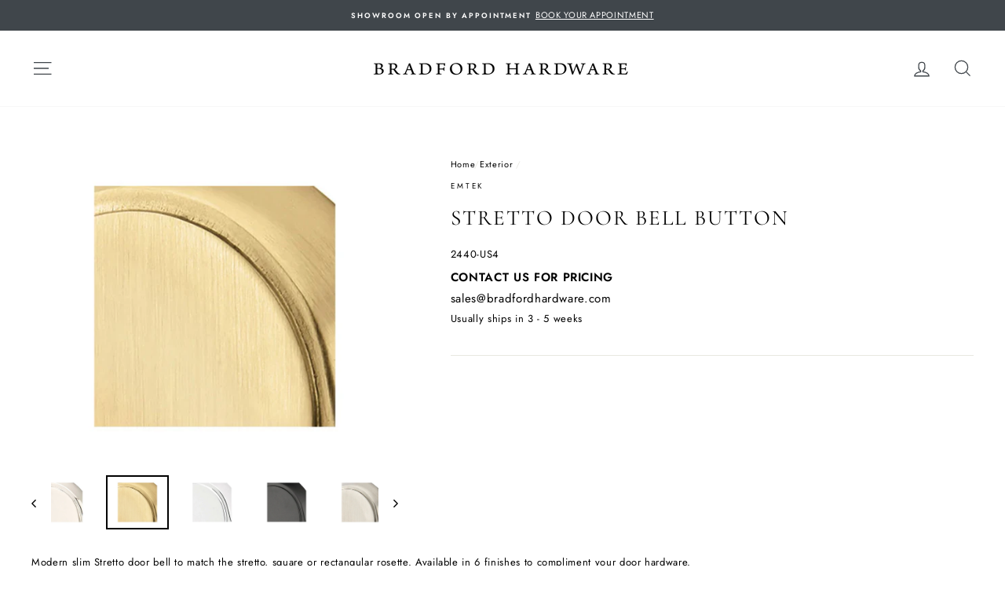

--- FILE ---
content_type: text/html; charset=utf-8
request_url: https://bradfordhardware.com/collections/exterior/products/stretto-door-bell-button
body_size: 24860
content:
<!doctype html>
<html class="no-js" lang="en">
<head>
  <meta name="p:domain_verify" content="0387151042ce9c365219172f76f072fa"/>
  <meta name="google-site-verification" content="j4kN3R38V3jMlbmscaI7MwH-UQPqAd_apPo5ze8Tluc" />
  <meta charset="utf-8">
  <meta http-equiv="X-UA-Compatible" content="IE=edge,chrome=1">
  <meta name="viewport" content="width=device-width,initial-scale=1">
  <meta name="theme-color" content="#40464b">
  <link rel="canonical" href="https://bradfordhardware.com/products/stretto-door-bell-button">
  <link rel="canonical" href="https://bradfordhardware.com/products/stretto-door-bell-button">
  <link rel="preconnect" href="https://cdn.shopify.com">
  <link rel="preconnect" href="https://fonts.shopifycdn.com">
  <link rel="dns-prefetch" href="https://productreviews.shopifycdn.com">
  <link rel="dns-prefetch" href="https://ajax.googleapis.com">
  <link rel="dns-prefetch" href="https://maps.googleapis.com">
  <link rel="dns-prefetch" href="https://maps.gstatic.com"><link rel="shortcut icon" href="//bradfordhardware.com/cdn/shop/files/bh-bradford-favicon_32x32.png?v=1768937147" type="image/png" /><title>Stretto Door Bell Button
&ndash; Bradford Hardware
</title>
<meta name="description" content="Modern slim Stretto door bell to match the stretto, square or rectangular rosette. Available in 6 finishes to compliment your door hardware.  Sizes: 1 1/2&quot; x 5&quot; &amp;amp; 1 1/2&quot; x 11&quot; Bell not included Spec Sheet Code Width Length 2440 1 1/2&quot;  5&quot; 2441 1 1/2&quot; 11&quot;"><meta property="og:site_name" content="Bradford Hardware">
  <meta property="og:url" content="https://bradfordhardware.com/products/stretto-door-bell-button">
  <meta property="og:title" content="Stretto Door Bell Button">
  <meta property="og:type" content="product">
  <meta property="og:description" content="Modern slim Stretto door bell to match the stretto, square or rectangular rosette. Available in 6 finishes to compliment your door hardware.  Sizes: 1 1/2&quot; x 5&quot; &amp;amp; 1 1/2&quot; x 11&quot; Bell not included Spec Sheet Code Width Length 2440 1 1/2&quot;  5&quot; 2441 1 1/2&quot; 11&quot;"><meta property="og:image" content="http://bradfordhardware.com/cdn/shop/products/Stretto-Door-Bell-Button-1_1200x1200.jpg?v=1585315455"><meta property="og:image" content="http://bradfordhardware.com/cdn/shop/products/Stretto-Door-Bell-Button-2_1200x1200.jpg?v=1585315455"><meta property="og:image" content="http://bradfordhardware.com/cdn/shop/products/Stretto-Door-Bell-Button-3_1200x1200.jpg?v=1585315455">
  <meta property="og:image:secure_url" content="https://bradfordhardware.com/cdn/shop/products/Stretto-Door-Bell-Button-1_1200x1200.jpg?v=1585315455"><meta property="og:image:secure_url" content="https://bradfordhardware.com/cdn/shop/products/Stretto-Door-Bell-Button-2_1200x1200.jpg?v=1585315455"><meta property="og:image:secure_url" content="https://bradfordhardware.com/cdn/shop/products/Stretto-Door-Bell-Button-3_1200x1200.jpg?v=1585315455">
  <meta name="twitter:site" content="@">
  <meta name="twitter:card" content="summary_large_image">
  <meta name="twitter:title" content="Stretto Door Bell Button">
  <meta name="twitter:description" content="Modern slim Stretto door bell to match the stretto, square or rectangular rosette. Available in 6 finishes to compliment your door hardware.  Sizes: 1 1/2&quot; x 5&quot; &amp;amp; 1 1/2&quot; x 11&quot; Bell not included Spec Sheet Code Width Length 2440 1 1/2&quot;  5&quot; 2441 1 1/2&quot; 11&quot;">
<style data-shopify>@font-face {
  font-family: Cormorant;
  font-weight: 400;
  font-style: normal;
  font-display: swap;
  src: url("//bradfordhardware.com/cdn/fonts/cormorant/cormorant_n4.bd66e8e0031690b46374315bd1c15a17a8dcd450.woff2") format("woff2"),
       url("//bradfordhardware.com/cdn/fonts/cormorant/cormorant_n4.e5604516683cb4cc166c001f2ff5f387255e3b45.woff") format("woff");
}

  @font-face {
  font-family: Jost;
  font-weight: 400;
  font-style: normal;
  font-display: swap;
  src: url("//bradfordhardware.com/cdn/fonts/jost/jost_n4.d47a1b6347ce4a4c9f437608011273009d91f2b7.woff2") format("woff2"),
       url("//bradfordhardware.com/cdn/fonts/jost/jost_n4.791c46290e672b3f85c3d1c651ef2efa3819eadd.woff") format("woff");
}


  @font-face {
  font-family: Jost;
  font-weight: 600;
  font-style: normal;
  font-display: swap;
  src: url("//bradfordhardware.com/cdn/fonts/jost/jost_n6.ec1178db7a7515114a2d84e3dd680832b7af8b99.woff2") format("woff2"),
       url("//bradfordhardware.com/cdn/fonts/jost/jost_n6.b1178bb6bdd3979fef38e103a3816f6980aeaff9.woff") format("woff");
}

  @font-face {
  font-family: Jost;
  font-weight: 400;
  font-style: italic;
  font-display: swap;
  src: url("//bradfordhardware.com/cdn/fonts/jost/jost_i4.b690098389649750ada222b9763d55796c5283a5.woff2") format("woff2"),
       url("//bradfordhardware.com/cdn/fonts/jost/jost_i4.fd766415a47e50b9e391ae7ec04e2ae25e7e28b0.woff") format("woff");
}

  @font-face {
  font-family: Jost;
  font-weight: 600;
  font-style: italic;
  font-display: swap;
  src: url("//bradfordhardware.com/cdn/fonts/jost/jost_i6.9af7e5f39e3a108c08f24047a4276332d9d7b85e.woff2") format("woff2"),
       url("//bradfordhardware.com/cdn/fonts/jost/jost_i6.2bf310262638f998ed206777ce0b9a3b98b6fe92.woff") format("woff");
}

</style><link href="//bradfordhardware.com/cdn/shop/t/4/assets/theme.css?v=68000602949345326551738547049" rel="stylesheet" type="text/css" media="all" />
<style data-shopify>:root {
    --typeHeaderPrimary: Cormorant;
    --typeHeaderFallback: serif;
    --typeHeaderSize: 32px;
    --typeHeaderWeight: 400;
    --typeHeaderLineHeight: 1.8;
    --typeHeaderSpacing: 0.075em;

    --typeBasePrimary:Jost;
    --typeBaseFallback:sans-serif;
    --typeBaseSize: 13px;
    --typeBaseWeight: 400;
    --typeBaseSpacing: 0.05em;
    --typeBaseLineHeight: 1.8;

    --typeCollectionTitle: 19px;

    --iconWeight: 3px;
    --iconLinecaps: miter;

    
      --buttonRadius: 0px;
    

    --colorGridOverlayOpacity: 0.1;
  }
}</style><script>
    document.documentElement.className = document.documentElement.className.replace('no-js', 'js');

    window.theme = window.theme || {};
    theme.routes = {
      cart: "/cart",
      cartAdd: "/cart/add.js",
      cartChange: "/cart/change"
    };
    theme.strings = {
      soldOut: "Sold Out",
      unavailable: "Unavailable",
      stockLabel: "Only [count] items in stock!",
      willNotShipUntil: "Will not ship until [date]",
      willBeInStockAfter: "Will be in stock after [date]",
      waitingForStock: "Inventory on the way",
      savePrice: "Save [saved_amount]",
      cartEmpty: "Your cart is currently empty.",
      cartTermsConfirmation: "You must agree with the terms and conditions of sales to check out"
    };
    theme.settings = {
      dynamicVariantsEnable: true,
      dynamicVariantType: "dropdown",
      cartType: "drawer",
      moneyFormat: "${{amount}}",
      saveType: "dollar",
      recentlyViewedEnabled: false,
      predictiveSearch: true,
      predictiveSearchType: "product,article,page",
      inventoryThreshold: 10,
      quickView: false,
      themeName: 'Impulse',
      themeVersion: "3.4.0"
    };
  </script>

  <script>window.performance && window.performance.mark && window.performance.mark('shopify.content_for_header.start');</script><meta name="google-site-verification" content="aHhIPfMV0wBosRtntA_CvlEw3DwSDmMOo9LzT0u9Ew0">
<meta id="shopify-digital-wallet" name="shopify-digital-wallet" content="/25119752238/digital_wallets/dialog">
<meta name="shopify-checkout-api-token" content="da7a2304c8ab430159cf472a5dd0ca0e">
<link rel="alternate" type="application/json+oembed" href="https://bradfordhardware.com/products/stretto-door-bell-button.oembed">
<script async="async" src="/checkouts/internal/preloads.js?locale=en-CA"></script>
<link rel="preconnect" href="https://shop.app" crossorigin="anonymous">
<script async="async" src="https://shop.app/checkouts/internal/preloads.js?locale=en-CA&shop_id=25119752238" crossorigin="anonymous"></script>
<script id="apple-pay-shop-capabilities" type="application/json">{"shopId":25119752238,"countryCode":"CA","currencyCode":"CAD","merchantCapabilities":["supports3DS"],"merchantId":"gid:\/\/shopify\/Shop\/25119752238","merchantName":"Bradford Hardware","requiredBillingContactFields":["postalAddress","email","phone"],"requiredShippingContactFields":["postalAddress","email","phone"],"shippingType":"shipping","supportedNetworks":["visa","masterCard","amex","discover","interac","jcb"],"total":{"type":"pending","label":"Bradford Hardware","amount":"1.00"},"shopifyPaymentsEnabled":true,"supportsSubscriptions":true}</script>
<script id="shopify-features" type="application/json">{"accessToken":"da7a2304c8ab430159cf472a5dd0ca0e","betas":["rich-media-storefront-analytics"],"domain":"bradfordhardware.com","predictiveSearch":true,"shopId":25119752238,"locale":"en"}</script>
<script>var Shopify = Shopify || {};
Shopify.shop = "bradford-hardware.myshopify.com";
Shopify.locale = "en";
Shopify.currency = {"active":"CAD","rate":"1.0"};
Shopify.country = "CA";
Shopify.theme = {"name":"Impulse | Production","id":83335413806,"schema_name":"Impulse","schema_version":"3.4.0","theme_store_id":857,"role":"main"};
Shopify.theme.handle = "null";
Shopify.theme.style = {"id":null,"handle":null};
Shopify.cdnHost = "bradfordhardware.com/cdn";
Shopify.routes = Shopify.routes || {};
Shopify.routes.root = "/";</script>
<script type="module">!function(o){(o.Shopify=o.Shopify||{}).modules=!0}(window);</script>
<script>!function(o){function n(){var o=[];function n(){o.push(Array.prototype.slice.apply(arguments))}return n.q=o,n}var t=o.Shopify=o.Shopify||{};t.loadFeatures=n(),t.autoloadFeatures=n()}(window);</script>
<script>
  window.ShopifyPay = window.ShopifyPay || {};
  window.ShopifyPay.apiHost = "shop.app\/pay";
  window.ShopifyPay.redirectState = null;
</script>
<script id="shop-js-analytics" type="application/json">{"pageType":"product"}</script>
<script defer="defer" async type="module" src="//bradfordhardware.com/cdn/shopifycloud/shop-js/modules/v2/client.init-shop-cart-sync_BdyHc3Nr.en.esm.js"></script>
<script defer="defer" async type="module" src="//bradfordhardware.com/cdn/shopifycloud/shop-js/modules/v2/chunk.common_Daul8nwZ.esm.js"></script>
<script type="module">
  await import("//bradfordhardware.com/cdn/shopifycloud/shop-js/modules/v2/client.init-shop-cart-sync_BdyHc3Nr.en.esm.js");
await import("//bradfordhardware.com/cdn/shopifycloud/shop-js/modules/v2/chunk.common_Daul8nwZ.esm.js");

  window.Shopify.SignInWithShop?.initShopCartSync?.({"fedCMEnabled":true,"windoidEnabled":true});

</script>
<script>
  window.Shopify = window.Shopify || {};
  if (!window.Shopify.featureAssets) window.Shopify.featureAssets = {};
  window.Shopify.featureAssets['shop-js'] = {"shop-cart-sync":["modules/v2/client.shop-cart-sync_QYOiDySF.en.esm.js","modules/v2/chunk.common_Daul8nwZ.esm.js"],"init-fed-cm":["modules/v2/client.init-fed-cm_DchLp9rc.en.esm.js","modules/v2/chunk.common_Daul8nwZ.esm.js"],"shop-button":["modules/v2/client.shop-button_OV7bAJc5.en.esm.js","modules/v2/chunk.common_Daul8nwZ.esm.js"],"init-windoid":["modules/v2/client.init-windoid_DwxFKQ8e.en.esm.js","modules/v2/chunk.common_Daul8nwZ.esm.js"],"shop-cash-offers":["modules/v2/client.shop-cash-offers_DWtL6Bq3.en.esm.js","modules/v2/chunk.common_Daul8nwZ.esm.js","modules/v2/chunk.modal_CQq8HTM6.esm.js"],"shop-toast-manager":["modules/v2/client.shop-toast-manager_CX9r1SjA.en.esm.js","modules/v2/chunk.common_Daul8nwZ.esm.js"],"init-shop-email-lookup-coordinator":["modules/v2/client.init-shop-email-lookup-coordinator_UhKnw74l.en.esm.js","modules/v2/chunk.common_Daul8nwZ.esm.js"],"pay-button":["modules/v2/client.pay-button_DzxNnLDY.en.esm.js","modules/v2/chunk.common_Daul8nwZ.esm.js"],"avatar":["modules/v2/client.avatar_BTnouDA3.en.esm.js"],"init-shop-cart-sync":["modules/v2/client.init-shop-cart-sync_BdyHc3Nr.en.esm.js","modules/v2/chunk.common_Daul8nwZ.esm.js"],"shop-login-button":["modules/v2/client.shop-login-button_D8B466_1.en.esm.js","modules/v2/chunk.common_Daul8nwZ.esm.js","modules/v2/chunk.modal_CQq8HTM6.esm.js"],"init-customer-accounts-sign-up":["modules/v2/client.init-customer-accounts-sign-up_C8fpPm4i.en.esm.js","modules/v2/client.shop-login-button_D8B466_1.en.esm.js","modules/v2/chunk.common_Daul8nwZ.esm.js","modules/v2/chunk.modal_CQq8HTM6.esm.js"],"init-shop-for-new-customer-accounts":["modules/v2/client.init-shop-for-new-customer-accounts_CVTO0Ztu.en.esm.js","modules/v2/client.shop-login-button_D8B466_1.en.esm.js","modules/v2/chunk.common_Daul8nwZ.esm.js","modules/v2/chunk.modal_CQq8HTM6.esm.js"],"init-customer-accounts":["modules/v2/client.init-customer-accounts_dRgKMfrE.en.esm.js","modules/v2/client.shop-login-button_D8B466_1.en.esm.js","modules/v2/chunk.common_Daul8nwZ.esm.js","modules/v2/chunk.modal_CQq8HTM6.esm.js"],"shop-follow-button":["modules/v2/client.shop-follow-button_CkZpjEct.en.esm.js","modules/v2/chunk.common_Daul8nwZ.esm.js","modules/v2/chunk.modal_CQq8HTM6.esm.js"],"lead-capture":["modules/v2/client.lead-capture_BntHBhfp.en.esm.js","modules/v2/chunk.common_Daul8nwZ.esm.js","modules/v2/chunk.modal_CQq8HTM6.esm.js"],"checkout-modal":["modules/v2/client.checkout-modal_CfxcYbTm.en.esm.js","modules/v2/chunk.common_Daul8nwZ.esm.js","modules/v2/chunk.modal_CQq8HTM6.esm.js"],"shop-login":["modules/v2/client.shop-login_Da4GZ2H6.en.esm.js","modules/v2/chunk.common_Daul8nwZ.esm.js","modules/v2/chunk.modal_CQq8HTM6.esm.js"],"payment-terms":["modules/v2/client.payment-terms_MV4M3zvL.en.esm.js","modules/v2/chunk.common_Daul8nwZ.esm.js","modules/v2/chunk.modal_CQq8HTM6.esm.js"]};
</script>
<script>(function() {
  var isLoaded = false;
  function asyncLoad() {
    if (isLoaded) return;
    isLoaded = true;
    var urls = ["https:\/\/sdks.automizely.com\/conversions\/v1\/conversions.js?app_connection_id=e83e3aef55f84803b7767a429c490c15\u0026mapped_org_id=4636b9bce89a39ff355f3693827064b3_v1\u0026shop=bradford-hardware.myshopify.com","https:\/\/hotjar.dualsidedapp.com\/script.js?shop=bradford-hardware.myshopify.com","https:\/\/cdn.nfcube.com\/instafeed-f821e7965ea33238f1952b70140a2786.js?shop=bradford-hardware.myshopify.com","https:\/\/omnisnippet1.com\/platforms\/shopify.js?source=scriptTag\u0026v=2025-05-15T12\u0026shop=bradford-hardware.myshopify.com"];
    for (var i = 0; i < urls.length; i++) {
      var s = document.createElement('script');
      s.type = 'text/javascript';
      s.async = true;
      s.src = urls[i];
      var x = document.getElementsByTagName('script')[0];
      x.parentNode.insertBefore(s, x);
    }
  };
  if(window.attachEvent) {
    window.attachEvent('onload', asyncLoad);
  } else {
    window.addEventListener('load', asyncLoad, false);
  }
})();</script>
<script id="__st">var __st={"a":25119752238,"offset":-28800,"reqid":"bca31fc5-e752-4e02-b782-3d33ed890e02-1769019378","pageurl":"bradfordhardware.com\/collections\/exterior\/products\/stretto-door-bell-button","u":"9b9e73212ba6","p":"product","rtyp":"product","rid":4420367974446};</script>
<script>window.ShopifyPaypalV4VisibilityTracking = true;</script>
<script id="captcha-bootstrap">!function(){'use strict';const t='contact',e='account',n='new_comment',o=[[t,t],['blogs',n],['comments',n],[t,'customer']],c=[[e,'customer_login'],[e,'guest_login'],[e,'recover_customer_password'],[e,'create_customer']],r=t=>t.map((([t,e])=>`form[action*='/${t}']:not([data-nocaptcha='true']) input[name='form_type'][value='${e}']`)).join(','),a=t=>()=>t?[...document.querySelectorAll(t)].map((t=>t.form)):[];function s(){const t=[...o],e=r(t);return a(e)}const i='password',u='form_key',d=['recaptcha-v3-token','g-recaptcha-response','h-captcha-response',i],f=()=>{try{return window.sessionStorage}catch{return}},m='__shopify_v',_=t=>t.elements[u];function p(t,e,n=!1){try{const o=window.sessionStorage,c=JSON.parse(o.getItem(e)),{data:r}=function(t){const{data:e,action:n}=t;return t[m]||n?{data:e,action:n}:{data:t,action:n}}(c);for(const[e,n]of Object.entries(r))t.elements[e]&&(t.elements[e].value=n);n&&o.removeItem(e)}catch(o){console.error('form repopulation failed',{error:o})}}const l='form_type',E='cptcha';function T(t){t.dataset[E]=!0}const w=window,h=w.document,L='Shopify',v='ce_forms',y='captcha';let A=!1;((t,e)=>{const n=(g='f06e6c50-85a8-45c8-87d0-21a2b65856fe',I='https://cdn.shopify.com/shopifycloud/storefront-forms-hcaptcha/ce_storefront_forms_captcha_hcaptcha.v1.5.2.iife.js',D={infoText:'Protected by hCaptcha',privacyText:'Privacy',termsText:'Terms'},(t,e,n)=>{const o=w[L][v],c=o.bindForm;if(c)return c(t,g,e,D).then(n);var r;o.q.push([[t,g,e,D],n]),r=I,A||(h.body.append(Object.assign(h.createElement('script'),{id:'captcha-provider',async:!0,src:r})),A=!0)});var g,I,D;w[L]=w[L]||{},w[L][v]=w[L][v]||{},w[L][v].q=[],w[L][y]=w[L][y]||{},w[L][y].protect=function(t,e){n(t,void 0,e),T(t)},Object.freeze(w[L][y]),function(t,e,n,w,h,L){const[v,y,A,g]=function(t,e,n){const i=e?o:[],u=t?c:[],d=[...i,...u],f=r(d),m=r(i),_=r(d.filter((([t,e])=>n.includes(e))));return[a(f),a(m),a(_),s()]}(w,h,L),I=t=>{const e=t.target;return e instanceof HTMLFormElement?e:e&&e.form},D=t=>v().includes(t);t.addEventListener('submit',(t=>{const e=I(t);if(!e)return;const n=D(e)&&!e.dataset.hcaptchaBound&&!e.dataset.recaptchaBound,o=_(e),c=g().includes(e)&&(!o||!o.value);(n||c)&&t.preventDefault(),c&&!n&&(function(t){try{if(!f())return;!function(t){const e=f();if(!e)return;const n=_(t);if(!n)return;const o=n.value;o&&e.removeItem(o)}(t);const e=Array.from(Array(32),(()=>Math.random().toString(36)[2])).join('');!function(t,e){_(t)||t.append(Object.assign(document.createElement('input'),{type:'hidden',name:u})),t.elements[u].value=e}(t,e),function(t,e){const n=f();if(!n)return;const o=[...t.querySelectorAll(`input[type='${i}']`)].map((({name:t})=>t)),c=[...d,...o],r={};for(const[a,s]of new FormData(t).entries())c.includes(a)||(r[a]=s);n.setItem(e,JSON.stringify({[m]:1,action:t.action,data:r}))}(t,e)}catch(e){console.error('failed to persist form',e)}}(e),e.submit())}));const S=(t,e)=>{t&&!t.dataset[E]&&(n(t,e.some((e=>e===t))),T(t))};for(const o of['focusin','change'])t.addEventListener(o,(t=>{const e=I(t);D(e)&&S(e,y())}));const B=e.get('form_key'),M=e.get(l),P=B&&M;t.addEventListener('DOMContentLoaded',(()=>{const t=y();if(P)for(const e of t)e.elements[l].value===M&&p(e,B);[...new Set([...A(),...v().filter((t=>'true'===t.dataset.shopifyCaptcha))])].forEach((e=>S(e,t)))}))}(h,new URLSearchParams(w.location.search),n,t,e,['guest_login'])})(!0,!0)}();</script>
<script integrity="sha256-4kQ18oKyAcykRKYeNunJcIwy7WH5gtpwJnB7kiuLZ1E=" data-source-attribution="shopify.loadfeatures" defer="defer" src="//bradfordhardware.com/cdn/shopifycloud/storefront/assets/storefront/load_feature-a0a9edcb.js" crossorigin="anonymous"></script>
<script crossorigin="anonymous" defer="defer" src="//bradfordhardware.com/cdn/shopifycloud/storefront/assets/shopify_pay/storefront-65b4c6d7.js?v=20250812"></script>
<script data-source-attribution="shopify.dynamic_checkout.dynamic.init">var Shopify=Shopify||{};Shopify.PaymentButton=Shopify.PaymentButton||{isStorefrontPortableWallets:!0,init:function(){window.Shopify.PaymentButton.init=function(){};var t=document.createElement("script");t.src="https://bradfordhardware.com/cdn/shopifycloud/portable-wallets/latest/portable-wallets.en.js",t.type="module",document.head.appendChild(t)}};
</script>
<script data-source-attribution="shopify.dynamic_checkout.buyer_consent">
  function portableWalletsHideBuyerConsent(e){var t=document.getElementById("shopify-buyer-consent"),n=document.getElementById("shopify-subscription-policy-button");t&&n&&(t.classList.add("hidden"),t.setAttribute("aria-hidden","true"),n.removeEventListener("click",e))}function portableWalletsShowBuyerConsent(e){var t=document.getElementById("shopify-buyer-consent"),n=document.getElementById("shopify-subscription-policy-button");t&&n&&(t.classList.remove("hidden"),t.removeAttribute("aria-hidden"),n.addEventListener("click",e))}window.Shopify?.PaymentButton&&(window.Shopify.PaymentButton.hideBuyerConsent=portableWalletsHideBuyerConsent,window.Shopify.PaymentButton.showBuyerConsent=portableWalletsShowBuyerConsent);
</script>
<script data-source-attribution="shopify.dynamic_checkout.cart.bootstrap">document.addEventListener("DOMContentLoaded",(function(){function t(){return document.querySelector("shopify-accelerated-checkout-cart, shopify-accelerated-checkout")}if(t())Shopify.PaymentButton.init();else{new MutationObserver((function(e,n){t()&&(Shopify.PaymentButton.init(),n.disconnect())})).observe(document.body,{childList:!0,subtree:!0})}}));
</script>
<link id="shopify-accelerated-checkout-styles" rel="stylesheet" media="screen" href="https://bradfordhardware.com/cdn/shopifycloud/portable-wallets/latest/accelerated-checkout-backwards-compat.css" crossorigin="anonymous">
<style id="shopify-accelerated-checkout-cart">
        #shopify-buyer-consent {
  margin-top: 1em;
  display: inline-block;
  width: 100%;
}

#shopify-buyer-consent.hidden {
  display: none;
}

#shopify-subscription-policy-button {
  background: none;
  border: none;
  padding: 0;
  text-decoration: underline;
  font-size: inherit;
  cursor: pointer;
}

#shopify-subscription-policy-button::before {
  box-shadow: none;
}

      </style>

<script>window.performance && window.performance.mark && window.performance.mark('shopify.content_for_header.end');</script>

  <script src="//bradfordhardware.com/cdn/shop/t/4/assets/vendor-scripts-v7.js" defer="defer"></script><script src="//bradfordhardware.com/cdn/shop/t/4/assets/theme.js?v=142971961632385841861738094611" defer="defer"></script><!-- Hotjar Tracking Code for bradford-hardware.myshopify.com -->
  <script>
    (function(h,o,t,j,a,r){
      h.hj=h.hj||function(){(h.hj.q=h.hj.q||[]).push(arguments)};
      h._hjSettings={hjid:1880168,hjsv:6};
      a=o.getElementsByTagName('head')[0];
      r=o.createElement('script');r.async=1;
      r.src=t+h._hjSettings.hjid+j+h._hjSettings.hjsv;
      a.appendChild(r);
    })(window,document,'https://static.hotjar.com/c/hotjar-','.js?sv=');
  </script>
<link href="https://monorail-edge.shopifysvc.com" rel="dns-prefetch">
<script>(function(){if ("sendBeacon" in navigator && "performance" in window) {try {var session_token_from_headers = performance.getEntriesByType('navigation')[0].serverTiming.find(x => x.name == '_s').description;} catch {var session_token_from_headers = undefined;}var session_cookie_matches = document.cookie.match(/_shopify_s=([^;]*)/);var session_token_from_cookie = session_cookie_matches && session_cookie_matches.length === 2 ? session_cookie_matches[1] : "";var session_token = session_token_from_headers || session_token_from_cookie || "";function handle_abandonment_event(e) {var entries = performance.getEntries().filter(function(entry) {return /monorail-edge.shopifysvc.com/.test(entry.name);});if (!window.abandonment_tracked && entries.length === 0) {window.abandonment_tracked = true;var currentMs = Date.now();var navigation_start = performance.timing.navigationStart;var payload = {shop_id: 25119752238,url: window.location.href,navigation_start,duration: currentMs - navigation_start,session_token,page_type: "product"};window.navigator.sendBeacon("https://monorail-edge.shopifysvc.com/v1/produce", JSON.stringify({schema_id: "online_store_buyer_site_abandonment/1.1",payload: payload,metadata: {event_created_at_ms: currentMs,event_sent_at_ms: currentMs}}));}}window.addEventListener('pagehide', handle_abandonment_event);}}());</script>
<script id="web-pixels-manager-setup">(function e(e,d,r,n,o){if(void 0===o&&(o={}),!Boolean(null===(a=null===(i=window.Shopify)||void 0===i?void 0:i.analytics)||void 0===a?void 0:a.replayQueue)){var i,a;window.Shopify=window.Shopify||{};var t=window.Shopify;t.analytics=t.analytics||{};var s=t.analytics;s.replayQueue=[],s.publish=function(e,d,r){return s.replayQueue.push([e,d,r]),!0};try{self.performance.mark("wpm:start")}catch(e){}var l=function(){var e={modern:/Edge?\/(1{2}[4-9]|1[2-9]\d|[2-9]\d{2}|\d{4,})\.\d+(\.\d+|)|Firefox\/(1{2}[4-9]|1[2-9]\d|[2-9]\d{2}|\d{4,})\.\d+(\.\d+|)|Chrom(ium|e)\/(9{2}|\d{3,})\.\d+(\.\d+|)|(Maci|X1{2}).+ Version\/(15\.\d+|(1[6-9]|[2-9]\d|\d{3,})\.\d+)([,.]\d+|)( \(\w+\)|)( Mobile\/\w+|) Safari\/|Chrome.+OPR\/(9{2}|\d{3,})\.\d+\.\d+|(CPU[ +]OS|iPhone[ +]OS|CPU[ +]iPhone|CPU IPhone OS|CPU iPad OS)[ +]+(15[._]\d+|(1[6-9]|[2-9]\d|\d{3,})[._]\d+)([._]\d+|)|Android:?[ /-](13[3-9]|1[4-9]\d|[2-9]\d{2}|\d{4,})(\.\d+|)(\.\d+|)|Android.+Firefox\/(13[5-9]|1[4-9]\d|[2-9]\d{2}|\d{4,})\.\d+(\.\d+|)|Android.+Chrom(ium|e)\/(13[3-9]|1[4-9]\d|[2-9]\d{2}|\d{4,})\.\d+(\.\d+|)|SamsungBrowser\/([2-9]\d|\d{3,})\.\d+/,legacy:/Edge?\/(1[6-9]|[2-9]\d|\d{3,})\.\d+(\.\d+|)|Firefox\/(5[4-9]|[6-9]\d|\d{3,})\.\d+(\.\d+|)|Chrom(ium|e)\/(5[1-9]|[6-9]\d|\d{3,})\.\d+(\.\d+|)([\d.]+$|.*Safari\/(?![\d.]+ Edge\/[\d.]+$))|(Maci|X1{2}).+ Version\/(10\.\d+|(1[1-9]|[2-9]\d|\d{3,})\.\d+)([,.]\d+|)( \(\w+\)|)( Mobile\/\w+|) Safari\/|Chrome.+OPR\/(3[89]|[4-9]\d|\d{3,})\.\d+\.\d+|(CPU[ +]OS|iPhone[ +]OS|CPU[ +]iPhone|CPU IPhone OS|CPU iPad OS)[ +]+(10[._]\d+|(1[1-9]|[2-9]\d|\d{3,})[._]\d+)([._]\d+|)|Android:?[ /-](13[3-9]|1[4-9]\d|[2-9]\d{2}|\d{4,})(\.\d+|)(\.\d+|)|Mobile Safari.+OPR\/([89]\d|\d{3,})\.\d+\.\d+|Android.+Firefox\/(13[5-9]|1[4-9]\d|[2-9]\d{2}|\d{4,})\.\d+(\.\d+|)|Android.+Chrom(ium|e)\/(13[3-9]|1[4-9]\d|[2-9]\d{2}|\d{4,})\.\d+(\.\d+|)|Android.+(UC? ?Browser|UCWEB|U3)[ /]?(15\.([5-9]|\d{2,})|(1[6-9]|[2-9]\d|\d{3,})\.\d+)\.\d+|SamsungBrowser\/(5\.\d+|([6-9]|\d{2,})\.\d+)|Android.+MQ{2}Browser\/(14(\.(9|\d{2,})|)|(1[5-9]|[2-9]\d|\d{3,})(\.\d+|))(\.\d+|)|K[Aa][Ii]OS\/(3\.\d+|([4-9]|\d{2,})\.\d+)(\.\d+|)/},d=e.modern,r=e.legacy,n=navigator.userAgent;return n.match(d)?"modern":n.match(r)?"legacy":"unknown"}(),u="modern"===l?"modern":"legacy",c=(null!=n?n:{modern:"",legacy:""})[u],f=function(e){return[e.baseUrl,"/wpm","/b",e.hashVersion,"modern"===e.buildTarget?"m":"l",".js"].join("")}({baseUrl:d,hashVersion:r,buildTarget:u}),m=function(e){var d=e.version,r=e.bundleTarget,n=e.surface,o=e.pageUrl,i=e.monorailEndpoint;return{emit:function(e){var a=e.status,t=e.errorMsg,s=(new Date).getTime(),l=JSON.stringify({metadata:{event_sent_at_ms:s},events:[{schema_id:"web_pixels_manager_load/3.1",payload:{version:d,bundle_target:r,page_url:o,status:a,surface:n,error_msg:t},metadata:{event_created_at_ms:s}}]});if(!i)return console&&console.warn&&console.warn("[Web Pixels Manager] No Monorail endpoint provided, skipping logging."),!1;try{return self.navigator.sendBeacon.bind(self.navigator)(i,l)}catch(e){}var u=new XMLHttpRequest;try{return u.open("POST",i,!0),u.setRequestHeader("Content-Type","text/plain"),u.send(l),!0}catch(e){return console&&console.warn&&console.warn("[Web Pixels Manager] Got an unhandled error while logging to Monorail."),!1}}}}({version:r,bundleTarget:l,surface:e.surface,pageUrl:self.location.href,monorailEndpoint:e.monorailEndpoint});try{o.browserTarget=l,function(e){var d=e.src,r=e.async,n=void 0===r||r,o=e.onload,i=e.onerror,a=e.sri,t=e.scriptDataAttributes,s=void 0===t?{}:t,l=document.createElement("script"),u=document.querySelector("head"),c=document.querySelector("body");if(l.async=n,l.src=d,a&&(l.integrity=a,l.crossOrigin="anonymous"),s)for(var f in s)if(Object.prototype.hasOwnProperty.call(s,f))try{l.dataset[f]=s[f]}catch(e){}if(o&&l.addEventListener("load",o),i&&l.addEventListener("error",i),u)u.appendChild(l);else{if(!c)throw new Error("Did not find a head or body element to append the script");c.appendChild(l)}}({src:f,async:!0,onload:function(){if(!function(){var e,d;return Boolean(null===(d=null===(e=window.Shopify)||void 0===e?void 0:e.analytics)||void 0===d?void 0:d.initialized)}()){var d=window.webPixelsManager.init(e)||void 0;if(d){var r=window.Shopify.analytics;r.replayQueue.forEach((function(e){var r=e[0],n=e[1],o=e[2];d.publishCustomEvent(r,n,o)})),r.replayQueue=[],r.publish=d.publishCustomEvent,r.visitor=d.visitor,r.initialized=!0}}},onerror:function(){return m.emit({status:"failed",errorMsg:"".concat(f," has failed to load")})},sri:function(e){var d=/^sha384-[A-Za-z0-9+/=]+$/;return"string"==typeof e&&d.test(e)}(c)?c:"",scriptDataAttributes:o}),m.emit({status:"loading"})}catch(e){m.emit({status:"failed",errorMsg:(null==e?void 0:e.message)||"Unknown error"})}}})({shopId: 25119752238,storefrontBaseUrl: "https://bradfordhardware.com",extensionsBaseUrl: "https://extensions.shopifycdn.com/cdn/shopifycloud/web-pixels-manager",monorailEndpoint: "https://monorail-edge.shopifysvc.com/unstable/produce_batch",surface: "storefront-renderer",enabledBetaFlags: ["2dca8a86"],webPixelsConfigList: [{"id":"912556248","configuration":"{\"hashed_organization_id\":\"4636b9bce89a39ff355f3693827064b3_v1\",\"app_key\":\"bradford-hardware\",\"allow_collect_personal_data\":\"true\"}","eventPayloadVersion":"v1","runtimeContext":"STRICT","scriptVersion":"6f6660f15c595d517f203f6e1abcb171","type":"APP","apiClientId":2814809,"privacyPurposes":["ANALYTICS","MARKETING","SALE_OF_DATA"],"dataSharingAdjustments":{"protectedCustomerApprovalScopes":["read_customer_address","read_customer_email","read_customer_name","read_customer_personal_data","read_customer_phone"]}},{"id":"550994136","configuration":"{\"apiURL\":\"https:\/\/api.omnisend.com\",\"appURL\":\"https:\/\/app.omnisend.com\",\"brandID\":\"62464f39a0267921f4921fc1\",\"trackingURL\":\"https:\/\/wt.omnisendlink.com\"}","eventPayloadVersion":"v1","runtimeContext":"STRICT","scriptVersion":"aa9feb15e63a302383aa48b053211bbb","type":"APP","apiClientId":186001,"privacyPurposes":["ANALYTICS","MARKETING","SALE_OF_DATA"],"dataSharingAdjustments":{"protectedCustomerApprovalScopes":["read_customer_address","read_customer_email","read_customer_name","read_customer_personal_data","read_customer_phone"]}},{"id":"416710872","configuration":"{\"config\":\"{\\\"pixel_id\\\":\\\"G-84RB9JCEP4\\\",\\\"target_country\\\":\\\"CA\\\",\\\"gtag_events\\\":[{\\\"type\\\":\\\"search\\\",\\\"action_label\\\":[\\\"G-84RB9JCEP4\\\",\\\"AW-10970653837\\\/KSVOCJD2jdwDEI3Jm-8o\\\"]},{\\\"type\\\":\\\"begin_checkout\\\",\\\"action_label\\\":[\\\"G-84RB9JCEP4\\\",\\\"AW-10970653837\\\/sYSBCI32jdwDEI3Jm-8o\\\"]},{\\\"type\\\":\\\"view_item\\\",\\\"action_label\\\":[\\\"G-84RB9JCEP4\\\",\\\"AW-10970653837\\\/hE6vCIf2jdwDEI3Jm-8o\\\",\\\"MC-KRBZNHN5EB\\\"]},{\\\"type\\\":\\\"purchase\\\",\\\"action_label\\\":[\\\"G-84RB9JCEP4\\\",\\\"AW-10970653837\\\/T4tNCIT2jdwDEI3Jm-8o\\\",\\\"MC-KRBZNHN5EB\\\"]},{\\\"type\\\":\\\"page_view\\\",\\\"action_label\\\":[\\\"G-84RB9JCEP4\\\",\\\"AW-10970653837\\\/uVV2CIH2jdwDEI3Jm-8o\\\",\\\"MC-KRBZNHN5EB\\\"]},{\\\"type\\\":\\\"add_payment_info\\\",\\\"action_label\\\":[\\\"G-84RB9JCEP4\\\",\\\"AW-10970653837\\\/UCcQCJP2jdwDEI3Jm-8o\\\"]},{\\\"type\\\":\\\"add_to_cart\\\",\\\"action_label\\\":[\\\"G-84RB9JCEP4\\\",\\\"AW-10970653837\\\/1KU7CIr2jdwDEI3Jm-8o\\\"]}],\\\"enable_monitoring_mode\\\":false}\"}","eventPayloadVersion":"v1","runtimeContext":"OPEN","scriptVersion":"b2a88bafab3e21179ed38636efcd8a93","type":"APP","apiClientId":1780363,"privacyPurposes":[],"dataSharingAdjustments":{"protectedCustomerApprovalScopes":["read_customer_address","read_customer_email","read_customer_name","read_customer_personal_data","read_customer_phone"]}},{"id":"70484184","configuration":"{\"tagID\":\"2612414113866\"}","eventPayloadVersion":"v1","runtimeContext":"STRICT","scriptVersion":"18031546ee651571ed29edbe71a3550b","type":"APP","apiClientId":3009811,"privacyPurposes":["ANALYTICS","MARKETING","SALE_OF_DATA"],"dataSharingAdjustments":{"protectedCustomerApprovalScopes":["read_customer_address","read_customer_email","read_customer_name","read_customer_personal_data","read_customer_phone"]}},{"id":"shopify-app-pixel","configuration":"{}","eventPayloadVersion":"v1","runtimeContext":"STRICT","scriptVersion":"0450","apiClientId":"shopify-pixel","type":"APP","privacyPurposes":["ANALYTICS","MARKETING"]},{"id":"shopify-custom-pixel","eventPayloadVersion":"v1","runtimeContext":"LAX","scriptVersion":"0450","apiClientId":"shopify-pixel","type":"CUSTOM","privacyPurposes":["ANALYTICS","MARKETING"]}],isMerchantRequest: false,initData: {"shop":{"name":"Bradford Hardware","paymentSettings":{"currencyCode":"CAD"},"myshopifyDomain":"bradford-hardware.myshopify.com","countryCode":"CA","storefrontUrl":"https:\/\/bradfordhardware.com"},"customer":null,"cart":null,"checkout":null,"productVariants":[{"price":{"amount":67.0,"currencyCode":"CAD"},"product":{"title":"Stretto Door Bell Button","vendor":"Emtek","id":"4420367974446","untranslatedTitle":"Stretto Door Bell Button","url":"\/products\/stretto-door-bell-button","type":"Door Bell"},"id":"31626586292270","image":{"src":"\/\/bradfordhardware.com\/cdn\/shop\/products\/Stretto-Door-Bell-Button-3.jpg?v=1585315455"},"sku":"2440-US4","title":"5\" \/ Satin Brass","untranslatedTitle":"5\" \/ Satin Brass"},{"price":{"amount":67.0,"currencyCode":"CAD"},"product":{"title":"Stretto Door Bell Button","vendor":"Emtek","id":"4420367974446","untranslatedTitle":"Stretto Door Bell Button","url":"\/products\/stretto-door-bell-button","type":"Door Bell"},"id":"31626586325038","image":{"src":"\/\/bradfordhardware.com\/cdn\/shop\/products\/Stretto-Door-Bell-Button-7.jpg?v=1585315455"},"sku":"2440-US10B","title":"5\" \/ Oil Rubbed Bronze","untranslatedTitle":"5\" \/ Oil Rubbed Bronze"},{"price":{"amount":67.0,"currencyCode":"CAD"},"product":{"title":"Stretto Door Bell Button","vendor":"Emtek","id":"4420367974446","untranslatedTitle":"Stretto Door Bell Button","url":"\/products\/stretto-door-bell-button","type":"Door Bell"},"id":"31626586357806","image":{"src":"\/\/bradfordhardware.com\/cdn\/shop\/products\/Stretto-Door-Bell-Button-2.jpg?v=1585315455"},"sku":"2440-US14","title":"5\" \/ Polished Nickel","untranslatedTitle":"5\" \/ Polished Nickel"},{"price":{"amount":67.0,"currencyCode":"CAD"},"product":{"title":"Stretto Door Bell Button","vendor":"Emtek","id":"4420367974446","untranslatedTitle":"Stretto Door Bell Button","url":"\/products\/stretto-door-bell-button","type":"Door Bell"},"id":"31626586390574","image":{"src":"\/\/bradfordhardware.com\/cdn\/shop\/products\/Stretto-Door-Bell-Button-6.jpg?v=1585315455"},"sku":"2440-US15","title":"5\" \/ Satin Nickel","untranslatedTitle":"5\" \/ Satin Nickel"},{"price":{"amount":67.0,"currencyCode":"CAD"},"product":{"title":"Stretto Door Bell Button","vendor":"Emtek","id":"4420367974446","untranslatedTitle":"Stretto Door Bell Button","url":"\/products\/stretto-door-bell-button","type":"Door Bell"},"id":"31626586423342","image":{"src":"\/\/bradfordhardware.com\/cdn\/shop\/products\/Stretto-Door-Bell-Button-5.jpg?v=1585315455"},"sku":"2440-US19","title":"5\" \/ Flat Black","untranslatedTitle":"5\" \/ Flat Black"},{"price":{"amount":67.0,"currencyCode":"CAD"},"product":{"title":"Stretto Door Bell Button","vendor":"Emtek","id":"4420367974446","untranslatedTitle":"Stretto Door Bell Button","url":"\/products\/stretto-door-bell-button","type":"Door Bell"},"id":"31626586456110","image":{"src":"\/\/bradfordhardware.com\/cdn\/shop\/products\/Stretto-Door-Bell-Button-4.jpg?v=1585315455"},"sku":"2440-US26","title":"5\" \/ Polished Chrome","untranslatedTitle":"5\" \/ Polished Chrome"},{"price":{"amount":67.0,"currencyCode":"CAD"},"product":{"title":"Stretto Door Bell Button","vendor":"Emtek","id":"4420367974446","untranslatedTitle":"Stretto Door Bell Button","url":"\/products\/stretto-door-bell-button","type":"Door Bell"},"id":"31626586488878","image":{"src":"\/\/bradfordhardware.com\/cdn\/shop\/products\/Stretto-Door-Bell-Button-3.jpg?v=1585315455"},"sku":"2441-US4","title":"11\" \/ Satin Brass","untranslatedTitle":"11\" \/ Satin Brass"},{"price":{"amount":67.0,"currencyCode":"CAD"},"product":{"title":"Stretto Door Bell Button","vendor":"Emtek","id":"4420367974446","untranslatedTitle":"Stretto Door Bell Button","url":"\/products\/stretto-door-bell-button","type":"Door Bell"},"id":"31626586521646","image":{"src":"\/\/bradfordhardware.com\/cdn\/shop\/products\/Stretto-Door-Bell-Button-7.jpg?v=1585315455"},"sku":"2441-US10B","title":"11\" \/ Oil Rubbed Bronze","untranslatedTitle":"11\" \/ Oil Rubbed Bronze"},{"price":{"amount":67.0,"currencyCode":"CAD"},"product":{"title":"Stretto Door Bell Button","vendor":"Emtek","id":"4420367974446","untranslatedTitle":"Stretto Door Bell Button","url":"\/products\/stretto-door-bell-button","type":"Door Bell"},"id":"31626586554414","image":{"src":"\/\/bradfordhardware.com\/cdn\/shop\/products\/Stretto-Door-Bell-Button-2.jpg?v=1585315455"},"sku":"2441-US14","title":"11\" \/ Polished Nickel","untranslatedTitle":"11\" \/ Polished Nickel"},{"price":{"amount":67.0,"currencyCode":"CAD"},"product":{"title":"Stretto Door Bell Button","vendor":"Emtek","id":"4420367974446","untranslatedTitle":"Stretto Door Bell Button","url":"\/products\/stretto-door-bell-button","type":"Door Bell"},"id":"31626586587182","image":{"src":"\/\/bradfordhardware.com\/cdn\/shop\/products\/Stretto-Door-Bell-Button-6.jpg?v=1585315455"},"sku":"2441-US15","title":"11\" \/ Satin Nickel","untranslatedTitle":"11\" \/ Satin Nickel"},{"price":{"amount":67.0,"currencyCode":"CAD"},"product":{"title":"Stretto Door Bell Button","vendor":"Emtek","id":"4420367974446","untranslatedTitle":"Stretto Door Bell Button","url":"\/products\/stretto-door-bell-button","type":"Door Bell"},"id":"31626586619950","image":{"src":"\/\/bradfordhardware.com\/cdn\/shop\/products\/Stretto-Door-Bell-Button-5.jpg?v=1585315455"},"sku":"2441-US19","title":"11\" \/ Flat Black","untranslatedTitle":"11\" \/ Flat Black"},{"price":{"amount":67.0,"currencyCode":"CAD"},"product":{"title":"Stretto Door Bell Button","vendor":"Emtek","id":"4420367974446","untranslatedTitle":"Stretto Door Bell Button","url":"\/products\/stretto-door-bell-button","type":"Door Bell"},"id":"31626586652718","image":{"src":"\/\/bradfordhardware.com\/cdn\/shop\/products\/Stretto-Door-Bell-Button-4.jpg?v=1585315455"},"sku":"2441-US26","title":"11\" \/ Polished Chrome","untranslatedTitle":"11\" \/ Polished Chrome"}],"purchasingCompany":null},},"https://bradfordhardware.com/cdn","fcfee988w5aeb613cpc8e4bc33m6693e112",{"modern":"","legacy":""},{"shopId":"25119752238","storefrontBaseUrl":"https:\/\/bradfordhardware.com","extensionBaseUrl":"https:\/\/extensions.shopifycdn.com\/cdn\/shopifycloud\/web-pixels-manager","surface":"storefront-renderer","enabledBetaFlags":"[\"2dca8a86\"]","isMerchantRequest":"false","hashVersion":"fcfee988w5aeb613cpc8e4bc33m6693e112","publish":"custom","events":"[[\"page_viewed\",{}],[\"product_viewed\",{\"productVariant\":{\"price\":{\"amount\":67.0,\"currencyCode\":\"CAD\"},\"product\":{\"title\":\"Stretto Door Bell Button\",\"vendor\":\"Emtek\",\"id\":\"4420367974446\",\"untranslatedTitle\":\"Stretto Door Bell Button\",\"url\":\"\/products\/stretto-door-bell-button\",\"type\":\"Door Bell\"},\"id\":\"31626586292270\",\"image\":{\"src\":\"\/\/bradfordhardware.com\/cdn\/shop\/products\/Stretto-Door-Bell-Button-3.jpg?v=1585315455\"},\"sku\":\"2440-US4\",\"title\":\"5\\\" \/ Satin Brass\",\"untranslatedTitle\":\"5\\\" \/ Satin Brass\"}}]]"});</script><script>
  window.ShopifyAnalytics = window.ShopifyAnalytics || {};
  window.ShopifyAnalytics.meta = window.ShopifyAnalytics.meta || {};
  window.ShopifyAnalytics.meta.currency = 'CAD';
  var meta = {"product":{"id":4420367974446,"gid":"gid:\/\/shopify\/Product\/4420367974446","vendor":"Emtek","type":"Door Bell","handle":"stretto-door-bell-button","variants":[{"id":31626586292270,"price":6700,"name":"Stretto Door Bell Button - 5\" \/ Satin Brass","public_title":"5\" \/ Satin Brass","sku":"2440-US4"},{"id":31626586325038,"price":6700,"name":"Stretto Door Bell Button - 5\" \/ Oil Rubbed Bronze","public_title":"5\" \/ Oil Rubbed Bronze","sku":"2440-US10B"},{"id":31626586357806,"price":6700,"name":"Stretto Door Bell Button - 5\" \/ Polished Nickel","public_title":"5\" \/ Polished Nickel","sku":"2440-US14"},{"id":31626586390574,"price":6700,"name":"Stretto Door Bell Button - 5\" \/ Satin Nickel","public_title":"5\" \/ Satin Nickel","sku":"2440-US15"},{"id":31626586423342,"price":6700,"name":"Stretto Door Bell Button - 5\" \/ Flat Black","public_title":"5\" \/ Flat Black","sku":"2440-US19"},{"id":31626586456110,"price":6700,"name":"Stretto Door Bell Button - 5\" \/ Polished Chrome","public_title":"5\" \/ Polished Chrome","sku":"2440-US26"},{"id":31626586488878,"price":6700,"name":"Stretto Door Bell Button - 11\" \/ Satin Brass","public_title":"11\" \/ Satin Brass","sku":"2441-US4"},{"id":31626586521646,"price":6700,"name":"Stretto Door Bell Button - 11\" \/ Oil Rubbed Bronze","public_title":"11\" \/ Oil Rubbed Bronze","sku":"2441-US10B"},{"id":31626586554414,"price":6700,"name":"Stretto Door Bell Button - 11\" \/ Polished Nickel","public_title":"11\" \/ Polished Nickel","sku":"2441-US14"},{"id":31626586587182,"price":6700,"name":"Stretto Door Bell Button - 11\" \/ Satin Nickel","public_title":"11\" \/ Satin Nickel","sku":"2441-US15"},{"id":31626586619950,"price":6700,"name":"Stretto Door Bell Button - 11\" \/ Flat Black","public_title":"11\" \/ Flat Black","sku":"2441-US19"},{"id":31626586652718,"price":6700,"name":"Stretto Door Bell Button - 11\" \/ Polished Chrome","public_title":"11\" \/ Polished Chrome","sku":"2441-US26"}],"remote":false},"page":{"pageType":"product","resourceType":"product","resourceId":4420367974446,"requestId":"bca31fc5-e752-4e02-b782-3d33ed890e02-1769019378"}};
  for (var attr in meta) {
    window.ShopifyAnalytics.meta[attr] = meta[attr];
  }
</script>
<script class="analytics">
  (function () {
    var customDocumentWrite = function(content) {
      var jquery = null;

      if (window.jQuery) {
        jquery = window.jQuery;
      } else if (window.Checkout && window.Checkout.$) {
        jquery = window.Checkout.$;
      }

      if (jquery) {
        jquery('body').append(content);
      }
    };

    var hasLoggedConversion = function(token) {
      if (token) {
        return document.cookie.indexOf('loggedConversion=' + token) !== -1;
      }
      return false;
    }

    var setCookieIfConversion = function(token) {
      if (token) {
        var twoMonthsFromNow = new Date(Date.now());
        twoMonthsFromNow.setMonth(twoMonthsFromNow.getMonth() + 2);

        document.cookie = 'loggedConversion=' + token + '; expires=' + twoMonthsFromNow;
      }
    }

    var trekkie = window.ShopifyAnalytics.lib = window.trekkie = window.trekkie || [];
    if (trekkie.integrations) {
      return;
    }
    trekkie.methods = [
      'identify',
      'page',
      'ready',
      'track',
      'trackForm',
      'trackLink'
    ];
    trekkie.factory = function(method) {
      return function() {
        var args = Array.prototype.slice.call(arguments);
        args.unshift(method);
        trekkie.push(args);
        return trekkie;
      };
    };
    for (var i = 0; i < trekkie.methods.length; i++) {
      var key = trekkie.methods[i];
      trekkie[key] = trekkie.factory(key);
    }
    trekkie.load = function(config) {
      trekkie.config = config || {};
      trekkie.config.initialDocumentCookie = document.cookie;
      var first = document.getElementsByTagName('script')[0];
      var script = document.createElement('script');
      script.type = 'text/javascript';
      script.onerror = function(e) {
        var scriptFallback = document.createElement('script');
        scriptFallback.type = 'text/javascript';
        scriptFallback.onerror = function(error) {
                var Monorail = {
      produce: function produce(monorailDomain, schemaId, payload) {
        var currentMs = new Date().getTime();
        var event = {
          schema_id: schemaId,
          payload: payload,
          metadata: {
            event_created_at_ms: currentMs,
            event_sent_at_ms: currentMs
          }
        };
        return Monorail.sendRequest("https://" + monorailDomain + "/v1/produce", JSON.stringify(event));
      },
      sendRequest: function sendRequest(endpointUrl, payload) {
        // Try the sendBeacon API
        if (window && window.navigator && typeof window.navigator.sendBeacon === 'function' && typeof window.Blob === 'function' && !Monorail.isIos12()) {
          var blobData = new window.Blob([payload], {
            type: 'text/plain'
          });

          if (window.navigator.sendBeacon(endpointUrl, blobData)) {
            return true;
          } // sendBeacon was not successful

        } // XHR beacon

        var xhr = new XMLHttpRequest();

        try {
          xhr.open('POST', endpointUrl);
          xhr.setRequestHeader('Content-Type', 'text/plain');
          xhr.send(payload);
        } catch (e) {
          console.log(e);
        }

        return false;
      },
      isIos12: function isIos12() {
        return window.navigator.userAgent.lastIndexOf('iPhone; CPU iPhone OS 12_') !== -1 || window.navigator.userAgent.lastIndexOf('iPad; CPU OS 12_') !== -1;
      }
    };
    Monorail.produce('monorail-edge.shopifysvc.com',
      'trekkie_storefront_load_errors/1.1',
      {shop_id: 25119752238,
      theme_id: 83335413806,
      app_name: "storefront",
      context_url: window.location.href,
      source_url: "//bradfordhardware.com/cdn/s/trekkie.storefront.cd680fe47e6c39ca5d5df5f0a32d569bc48c0f27.min.js"});

        };
        scriptFallback.async = true;
        scriptFallback.src = '//bradfordhardware.com/cdn/s/trekkie.storefront.cd680fe47e6c39ca5d5df5f0a32d569bc48c0f27.min.js';
        first.parentNode.insertBefore(scriptFallback, first);
      };
      script.async = true;
      script.src = '//bradfordhardware.com/cdn/s/trekkie.storefront.cd680fe47e6c39ca5d5df5f0a32d569bc48c0f27.min.js';
      first.parentNode.insertBefore(script, first);
    };
    trekkie.load(
      {"Trekkie":{"appName":"storefront","development":false,"defaultAttributes":{"shopId":25119752238,"isMerchantRequest":null,"themeId":83335413806,"themeCityHash":"10380256256410527879","contentLanguage":"en","currency":"CAD","eventMetadataId":"2ae82a9e-4eb0-45ca-89b3-cff72d592c75"},"isServerSideCookieWritingEnabled":true,"monorailRegion":"shop_domain","enabledBetaFlags":["65f19447"]},"Session Attribution":{},"S2S":{"facebookCapiEnabled":false,"source":"trekkie-storefront-renderer","apiClientId":580111}}
    );

    var loaded = false;
    trekkie.ready(function() {
      if (loaded) return;
      loaded = true;

      window.ShopifyAnalytics.lib = window.trekkie;

      var originalDocumentWrite = document.write;
      document.write = customDocumentWrite;
      try { window.ShopifyAnalytics.merchantGoogleAnalytics.call(this); } catch(error) {};
      document.write = originalDocumentWrite;

      window.ShopifyAnalytics.lib.page(null,{"pageType":"product","resourceType":"product","resourceId":4420367974446,"requestId":"bca31fc5-e752-4e02-b782-3d33ed890e02-1769019378","shopifyEmitted":true});

      var match = window.location.pathname.match(/checkouts\/(.+)\/(thank_you|post_purchase)/)
      var token = match? match[1]: undefined;
      if (!hasLoggedConversion(token)) {
        setCookieIfConversion(token);
        window.ShopifyAnalytics.lib.track("Viewed Product",{"currency":"CAD","variantId":31626586292270,"productId":4420367974446,"productGid":"gid:\/\/shopify\/Product\/4420367974446","name":"Stretto Door Bell Button - 5\" \/ Satin Brass","price":"67.00","sku":"2440-US4","brand":"Emtek","variant":"5\" \/ Satin Brass","category":"Door Bell","nonInteraction":true,"remote":false},undefined,undefined,{"shopifyEmitted":true});
      window.ShopifyAnalytics.lib.track("monorail:\/\/trekkie_storefront_viewed_product\/1.1",{"currency":"CAD","variantId":31626586292270,"productId":4420367974446,"productGid":"gid:\/\/shopify\/Product\/4420367974446","name":"Stretto Door Bell Button - 5\" \/ Satin Brass","price":"67.00","sku":"2440-US4","brand":"Emtek","variant":"5\" \/ Satin Brass","category":"Door Bell","nonInteraction":true,"remote":false,"referer":"https:\/\/bradfordhardware.com\/collections\/exterior\/products\/stretto-door-bell-button"});
      }
    });


        var eventsListenerScript = document.createElement('script');
        eventsListenerScript.async = true;
        eventsListenerScript.src = "//bradfordhardware.com/cdn/shopifycloud/storefront/assets/shop_events_listener-3da45d37.js";
        document.getElementsByTagName('head')[0].appendChild(eventsListenerScript);

})();</script>
  <script>
  if (!window.ga || (window.ga && typeof window.ga !== 'function')) {
    window.ga = function ga() {
      (window.ga.q = window.ga.q || []).push(arguments);
      if (window.Shopify && window.Shopify.analytics && typeof window.Shopify.analytics.publish === 'function') {
        window.Shopify.analytics.publish("ga_stub_called", {}, {sendTo: "google_osp_migration"});
      }
      console.error("Shopify's Google Analytics stub called with:", Array.from(arguments), "\nSee https://help.shopify.com/manual/promoting-marketing/pixels/pixel-migration#google for more information.");
    };
    if (window.Shopify && window.Shopify.analytics && typeof window.Shopify.analytics.publish === 'function') {
      window.Shopify.analytics.publish("ga_stub_initialized", {}, {sendTo: "google_osp_migration"});
    }
  }
</script>
<script
  defer
  src="https://bradfordhardware.com/cdn/shopifycloud/perf-kit/shopify-perf-kit-3.0.4.min.js"
  data-application="storefront-renderer"
  data-shop-id="25119752238"
  data-render-region="gcp-us-central1"
  data-page-type="product"
  data-theme-instance-id="83335413806"
  data-theme-name="Impulse"
  data-theme-version="3.4.0"
  data-monorail-region="shop_domain"
  data-resource-timing-sampling-rate="10"
  data-shs="true"
  data-shs-beacon="true"
  data-shs-export-with-fetch="true"
  data-shs-logs-sample-rate="1"
  data-shs-beacon-endpoint="https://bradfordhardware.com/api/collect"
></script>
</head>

<body class="template-product" data-center-text="true" data-button_style="square" data-type_header_capitalize="true" data-type_headers_align_text="true" data-type_product_capitalize="true" data-swatch_style="square">

  <a class="in-page-link visually-hidden skip-link" href="#MainContent">Skip to content</a>

  <div id="PageContainer" class="page-container">
    <div class="transition-body"><div id="shopify-section-header" class="shopify-section">

<div id="NavDrawer" class="drawer drawer--left">
  <div class="drawer__contents">
    <div class="drawer__fixed-header drawer__fixed-header--full">
      <div class="drawer__header drawer__header--full appear-animation appear-delay-1">
        <div class="h2 drawer__title">
        </div>
        <div class="drawer__close">
          <button type="button" class="drawer__close-button js-drawer-close">
            <svg aria-hidden="true" focusable="false" role="presentation" class="icon icon-close" viewBox="0 0 64 64"><path d="M19 17.61l27.12 27.13m0-27.12L19 44.74"/></svg>
            <span class="icon__fallback-text">Close menu</span>
          </button>
        </div>
      </div>
    </div>
    <div class="drawer__scrollable">
      <ul class="mobile-nav" role="navigation" aria-label="Primary"><li class="mobile-nav__item appear-animation appear-delay-2"><div class="mobile-nav__has-sublist"><a href="/collections/bathroom"
                    class="mobile-nav__link mobile-nav__link--top-level"
                    id="Label-collections-bathroom1"
                    >
                    Bathroom 
                  </a>
                  <div class="mobile-nav__toggle">
                    <button type="button"
                      aria-controls="Linklist-collections-bathroom1"
                      class="collapsible-trigger collapsible--auto-height"><span class="collapsible-trigger__icon collapsible-trigger__icon--open" role="presentation">
  <svg aria-hidden="true" focusable="false" role="presentation" class="icon icon--wide icon-chevron-down" viewBox="0 0 28 16"><path d="M1.57 1.59l12.76 12.77L27.1 1.59" stroke-width="2" stroke="#000" fill="none" fill-rule="evenodd"/></svg>
</span>
</button>
                  </div></div><div id="Linklist-collections-bathroom1"
                class="mobile-nav__sublist collapsible-content collapsible-content--all"
                aria-labelledby="Label-collections-bathroom1"
                >
                <div class="collapsible-content__inner">
                  <ul class="mobile-nav__sublist"><li class="mobile-nav__item">
                        <div class="mobile-nav__child-item"><a href="/collections/hooks"
                              class="mobile-nav__link"
                              id="Sublabel-collections-hooks1"
                              >
                              Hooks
                            </a></div></li><li class="mobile-nav__item">
                        <div class="mobile-nav__child-item"><a href="/collections/mirrors"
                              class="mobile-nav__link"
                              id="Sublabel-collections-mirrors2"
                              >
                              Mirrors
                            </a></div></li><li class="mobile-nav__item">
                        <div class="mobile-nav__child-item"><a href="/collections/soap-dishes-dispensers"
                              class="mobile-nav__link"
                              id="Sublabel-collections-soap-dishes-dispensers3"
                              >
                              Soap Dishes and Dispensers
                            </a></div></li><li class="mobile-nav__item">
                        <div class="mobile-nav__child-item"><a href="/collections/tissue-holders"
                              class="mobile-nav__link"
                              id="Sublabel-collections-tissue-holders4"
                              >
                              Tissue Holder
                            </a></div></li><li class="mobile-nav__item">
                        <div class="mobile-nav__child-item"><a href="/collections/toilet-brush-holders"
                              class="mobile-nav__link"
                              id="Sublabel-collections-toilet-brush-holders5"
                              >
                              Toilet Brush Holder
                            </a></div></li><li class="mobile-nav__item">
                        <div class="mobile-nav__child-item"><a href="/collections/towel-bars"
                              class="mobile-nav__link"
                              id="Sublabel-collections-towel-bars6"
                              >
                              Towel Bars
                            </a></div></li><li class="mobile-nav__item">
                        <div class="mobile-nav__child-item"><a href="/collections/towel-ring"
                              class="mobile-nav__link"
                              id="Sublabel-collections-towel-ring7"
                              >
                              Towel Rings 
                            </a></div></li><li class="mobile-nav__item">
                        <div class="mobile-nav__child-item"><a href="/collections/tumblers"
                              class="mobile-nav__link"
                              id="Sublabel-collections-tumblers8"
                              >
                              Tumblers
                            </a></div></li><li class="mobile-nav__item">
                        <div class="mobile-nav__child-item"><a href="/collections/towel-warmers"
                              class="mobile-nav__link"
                              id="Sublabel-collections-towel-warmers9"
                              >
                              Towel Warmers
                            </a></div></li></ul>
                </div>
              </div></li><li class="mobile-nav__item appear-animation appear-delay-3"><div class="mobile-nav__has-sublist"><a href="/collections/cabinet-hardware"
                    class="mobile-nav__link mobile-nav__link--top-level"
                    id="Label-collections-cabinet-hardware2"
                    >
                    Cabinet 
                  </a>
                  <div class="mobile-nav__toggle">
                    <button type="button"
                      aria-controls="Linklist-collections-cabinet-hardware2"
                      class="collapsible-trigger collapsible--auto-height"><span class="collapsible-trigger__icon collapsible-trigger__icon--open" role="presentation">
  <svg aria-hidden="true" focusable="false" role="presentation" class="icon icon--wide icon-chevron-down" viewBox="0 0 28 16"><path d="M1.57 1.59l12.76 12.77L27.1 1.59" stroke-width="2" stroke="#000" fill="none" fill-rule="evenodd"/></svg>
</span>
</button>
                  </div></div><div id="Linklist-collections-cabinet-hardware2"
                class="mobile-nav__sublist collapsible-content collapsible-content--all"
                aria-labelledby="Label-collections-cabinet-hardware2"
                >
                <div class="collapsible-content__inner">
                  <ul class="mobile-nav__sublist"><li class="mobile-nav__item">
                        <div class="mobile-nav__child-item"><a href="/collections/appliance-pulls"
                              class="mobile-nav__link"
                              id="Sublabel-collections-appliance-pulls1"
                              >
                              Appliance Pulls
                            </a></div></li><li class="mobile-nav__item">
                        <div class="mobile-nav__child-item"><a href="/collections/crystal-glass"
                              class="mobile-nav__link"
                              id="Sublabel-collections-crystal-glass2"
                              >
                              Crystal &amp; Glass
                            </a></div></li><li class="mobile-nav__item">
                        <div class="mobile-nav__child-item"><a href="/collections/cup-pulls"
                              class="mobile-nav__link"
                              id="Sublabel-collections-cup-pulls3"
                              >
                              Cup Pulls
                            </a></div></li><li class="mobile-nav__item">
                        <div class="mobile-nav__child-item"><a href="/collections/knobs"
                              class="mobile-nav__link"
                              id="Sublabel-collections-knobs4"
                              >
                              Knobs
                            </a></div></li><li class="mobile-nav__item">
                        <div class="mobile-nav__child-item"><a href="/collections/pulls"
                              class="mobile-nav__link"
                              id="Sublabel-collections-pulls5"
                              >
                              Pulls
                            </a></div></li></ul>
                </div>
              </div></li><li class="mobile-nav__item appear-animation appear-delay-4"><div class="mobile-nav__has-sublist"><a href="/collections/door-hardware"
                    class="mobile-nav__link mobile-nav__link--top-level"
                    id="Label-collections-door-hardware3"
                    >
                    Door 
                  </a>
                  <div class="mobile-nav__toggle">
                    <button type="button"
                      aria-controls="Linklist-collections-door-hardware3"
                      class="collapsible-trigger collapsible--auto-height"><span class="collapsible-trigger__icon collapsible-trigger__icon--open" role="presentation">
  <svg aria-hidden="true" focusable="false" role="presentation" class="icon icon--wide icon-chevron-down" viewBox="0 0 28 16"><path d="M1.57 1.59l12.76 12.77L27.1 1.59" stroke-width="2" stroke="#000" fill="none" fill-rule="evenodd"/></svg>
</span>
</button>
                  </div></div><div id="Linklist-collections-door-hardware3"
                class="mobile-nav__sublist collapsible-content collapsible-content--all"
                aria-labelledby="Label-collections-door-hardware3"
                >
                <div class="collapsible-content__inner">
                  <ul class="mobile-nav__sublist"><li class="mobile-nav__item">
                        <div class="mobile-nav__child-item"><a href="/collections/deadbolts"
                              class="mobile-nav__link"
                              id="Sublabel-collections-deadbolts1"
                              >
                              Deadbolts
                            </a></div></li><li class="mobile-nav__item">
                        <div class="mobile-nav__child-item"><a href="/collections/door-pulls"
                              class="mobile-nav__link"
                              id="Sublabel-collections-door-pulls2"
                              >
                              Door Pulls 
                            </a></div></li><li class="mobile-nav__item">
                        <div class="mobile-nav__child-item"><a href="/collections/door-stops"
                              class="mobile-nav__link"
                              id="Sublabel-collections-door-stops3"
                              >
                              Door Stops 
                            </a></div></li><li class="mobile-nav__item">
                        <div class="mobile-nav__child-item"><a href="/collections/entry-sets"
                              class="mobile-nav__link"
                              id="Sublabel-collections-entry-sets4"
                              >
                              Entry Sets 
                            </a></div></li><li class="mobile-nav__item">
                        <div class="mobile-nav__child-item"><a href="/collections/hinges-closers"
                              class="mobile-nav__link"
                              id="Sublabel-collections-hinges-closers5"
                              >
                              Hinges &amp; Closers
                            </a></div></li><li class="mobile-nav__item">
                        <div class="mobile-nav__child-item"><a href="/collections/latches-bolts"
                              class="mobile-nav__link"
                              id="Sublabel-collections-latches-bolts6"
                              >
                              Latches &amp; Bolts
                            </a></div></li><li class="mobile-nav__item">
                        <div class="mobile-nav__child-item"><a href="/collections/levers-knobsets"
                              class="mobile-nav__link"
                              id="Sublabel-collections-levers-knobsets7"
                              >
                              Levers &amp; Knobs 
                            </a></div></li><li class="mobile-nav__item">
                        <div class="mobile-nav__child-item"><a href="/collections/multipoint"
                              class="mobile-nav__link"
                              id="Sublabel-collections-multipoint8"
                              >
                              Multipoint 
                            </a></div></li><li class="mobile-nav__item">
                        <div class="mobile-nav__child-item"><a href="/collections/sliding-pocket"
                              class="mobile-nav__link"
                              id="Sublabel-collections-sliding-pocket9"
                              >
                              Sliding &amp; Pocket 
                            </a></div></li></ul>
                </div>
              </div></li><li class="mobile-nav__item appear-animation appear-delay-5"><div class="mobile-nav__has-sublist"><a href="/collections/exterior"
                    class="mobile-nav__link mobile-nav__link--top-level"
                    id="Label-collections-exterior4"
                    data-active="true">
                    Exterior 
                  </a>
                  <div class="mobile-nav__toggle">
                    <button type="button"
                      aria-controls="Linklist-collections-exterior4" aria-open="true"
                      class="collapsible-trigger collapsible--auto-height is-open"><span class="collapsible-trigger__icon collapsible-trigger__icon--open" role="presentation">
  <svg aria-hidden="true" focusable="false" role="presentation" class="icon icon--wide icon-chevron-down" viewBox="0 0 28 16"><path d="M1.57 1.59l12.76 12.77L27.1 1.59" stroke-width="2" stroke="#000" fill="none" fill-rule="evenodd"/></svg>
</span>
</button>
                  </div></div><div id="Linklist-collections-exterior4"
                class="mobile-nav__sublist collapsible-content collapsible-content--all is-open"
                aria-labelledby="Label-collections-exterior4"
                style="height: auto;">
                <div class="collapsible-content__inner">
                  <ul class="mobile-nav__sublist"><li class="mobile-nav__item">
                        <div class="mobile-nav__child-item"><a href="/collections/door-bells"
                              class="mobile-nav__link"
                              id="Sublabel-collections-door-bells1"
                              >
                              Door Bells 
                            </a></div></li><li class="mobile-nav__item">
                        <div class="mobile-nav__child-item"><a href="/collections/door-knockers"
                              class="mobile-nav__link"
                              id="Sublabel-collections-door-knockers2"
                              >
                              Door Knockers
                            </a></div></li><li class="mobile-nav__item">
                        <div class="mobile-nav__child-item"><a href="/collections/house-numbers"
                              class="mobile-nav__link"
                              id="Sublabel-collections-house-numbers3"
                              >
                              House Numbers 
                            </a></div></li><li class="mobile-nav__item">
                        <div class="mobile-nav__child-item"><a href="/collections/mailboxes"
                              class="mobile-nav__link"
                              id="Sublabel-collections-mailboxes4"
                              >
                              Mailboxes 
                            </a></div></li><li class="mobile-nav__item">
                        <div class="mobile-nav__child-item"><a href="/collections/mail-slots"
                              class="mobile-nav__link"
                              id="Sublabel-collections-mail-slots5"
                              >
                              Mail Slots 
                            </a></div></li></ul>
                </div>
              </div></li><li class="mobile-nav__item appear-animation appear-delay-6"><div class="mobile-nav__has-sublist"><a href="/collections/specialty"
                    class="mobile-nav__link mobile-nav__link--top-level"
                    id="Label-collections-specialty5"
                    >
                    Specialty
                  </a>
                  <div class="mobile-nav__toggle">
                    <button type="button"
                      aria-controls="Linklist-collections-specialty5"
                      class="collapsible-trigger collapsible--auto-height"><span class="collapsible-trigger__icon collapsible-trigger__icon--open" role="presentation">
  <svg aria-hidden="true" focusable="false" role="presentation" class="icon icon--wide icon-chevron-down" viewBox="0 0 28 16"><path d="M1.57 1.59l12.76 12.77L27.1 1.59" stroke-width="2" stroke="#000" fill="none" fill-rule="evenodd"/></svg>
</span>
</button>
                  </div></div><div id="Linklist-collections-specialty5"
                class="mobile-nav__sublist collapsible-content collapsible-content--all"
                aria-labelledby="Label-collections-specialty5"
                >
                <div class="collapsible-content__inner">
                  <ul class="mobile-nav__sublist"><li class="mobile-nav__item">
                        <div class="mobile-nav__child-item"><a href="/collections/barn-door"
                              class="mobile-nav__link"
                              id="Sublabel-collections-barn-door1"
                              >
                              Barn Door 
                            </a></div></li><li class="mobile-nav__item">
                        <div class="mobile-nav__child-item"><a href="/collections/handrail-brackets"
                              class="mobile-nav__link"
                              id="Sublabel-collections-handrail-brackets2"
                              >
                              Handrail Brackets
                            </a></div></li><li class="mobile-nav__item">
                        <div class="mobile-nav__child-item"><a href="/collections/lighting"
                              class="mobile-nav__link"
                              id="Sublabel-collections-lighting3"
                              >
                              Lighting 
                            </a></div></li><li class="mobile-nav__item">
                        <div class="mobile-nav__child-item"><a href="/collections/wine-system"
                              class="mobile-nav__link"
                              id="Sublabel-collections-wine-system4"
                              >
                              Wine System
                            </a></div></li></ul>
                </div>
              </div></li><li class="mobile-nav__item appear-animation appear-delay-7"><a href="/pages/brands" class="mobile-nav__link mobile-nav__link--top-level">Brands</a></li><li class="mobile-nav__item mobile-nav__item--secondary">
            <div class="grid"><div class="grid__item one-half appear-animation appear-delay-8">
                  <a href="/account" class="mobile-nav__link">Log in
</a>
                </div></div>
          </li></ul><ul class="mobile-nav__social appear-animation appear-delay-9"><li class="mobile-nav__social-item">
            <a target="_blank" rel="noopener" href="https://www.instagram.com/bradfordhardware/" title="Bradford Hardware on Instagram">
              <svg aria-hidden="true" focusable="false" role="presentation" class="icon icon-instagram" viewBox="0 0 32 32"><path fill="#444" d="M16 3.094c4.206 0 4.7.019 6.363.094 1.538.069 2.369.325 2.925.544.738.287 1.262.625 1.813 1.175s.894 1.075 1.175 1.813c.212.556.475 1.387.544 2.925.075 1.662.094 2.156.094 6.363s-.019 4.7-.094 6.363c-.069 1.538-.325 2.369-.544 2.925-.288.738-.625 1.262-1.175 1.813s-1.075.894-1.813 1.175c-.556.212-1.387.475-2.925.544-1.663.075-2.156.094-6.363.094s-4.7-.019-6.363-.094c-1.537-.069-2.369-.325-2.925-.544-.737-.288-1.263-.625-1.813-1.175s-.894-1.075-1.175-1.813c-.212-.556-.475-1.387-.544-2.925-.075-1.663-.094-2.156-.094-6.363s.019-4.7.094-6.363c.069-1.537.325-2.369.544-2.925.287-.737.625-1.263 1.175-1.813s1.075-.894 1.813-1.175c.556-.212 1.388-.475 2.925-.544 1.662-.081 2.156-.094 6.363-.094zm0-2.838c-4.275 0-4.813.019-6.494.094-1.675.075-2.819.344-3.819.731-1.037.4-1.913.944-2.788 1.819S1.486 4.656 1.08 5.688c-.387 1-.656 2.144-.731 3.825-.075 1.675-.094 2.213-.094 6.488s.019 4.813.094 6.494c.075 1.675.344 2.819.731 3.825.4 1.038.944 1.913 1.819 2.788s1.756 1.413 2.788 1.819c1 .387 2.144.656 3.825.731s2.213.094 6.494.094 4.813-.019 6.494-.094c1.675-.075 2.819-.344 3.825-.731 1.038-.4 1.913-.944 2.788-1.819s1.413-1.756 1.819-2.788c.387-1 .656-2.144.731-3.825s.094-2.212.094-6.494-.019-4.813-.094-6.494c-.075-1.675-.344-2.819-.731-3.825-.4-1.038-.944-1.913-1.819-2.788s-1.756-1.413-2.788-1.819c-1-.387-2.144-.656-3.825-.731C20.812.275 20.275.256 16 .256z"/><path fill="#444" d="M16 7.912a8.088 8.088 0 0 0 0 16.175c4.463 0 8.087-3.625 8.087-8.088s-3.625-8.088-8.088-8.088zm0 13.338a5.25 5.25 0 1 1 0-10.5 5.25 5.25 0 1 1 0 10.5zM26.294 7.594a1.887 1.887 0 1 1-3.774.002 1.887 1.887 0 0 1 3.774-.003z"/></svg>
              <span class="icon__fallback-text">Instagram</span>
            </a>
          </li><li class="mobile-nav__social-item">
            <a target="_blank" rel="noopener" href="https://www.facebook.com/BradfordHardware/" title="Bradford Hardware on Facebook">
              <svg aria-hidden="true" focusable="false" role="presentation" class="icon icon-facebook" viewBox="0 0 32 32"><path fill="#444" d="M18.56 31.36V17.28h4.48l.64-5.12h-5.12v-3.2c0-1.28.64-2.56 2.56-2.56h2.56V1.28H19.2c-3.84 0-7.04 2.56-7.04 7.04v3.84H7.68v5.12h4.48v14.08h6.4z"/></svg>
              <span class="icon__fallback-text">Facebook</span>
            </a>
          </li><li class="mobile-nav__social-item">
            <a target="_blank" rel="noopener" href="https://www.pinterest.ca/bradforddec/" title="Bradford Hardware on Pinterest">
              <svg aria-hidden="true" focusable="false" role="presentation" class="icon icon-pinterest" viewBox="0 0 32 32"><path fill="#444" d="M27.52 9.6c-.64-5.76-6.4-8.32-12.8-7.68-4.48.64-9.6 4.48-9.6 10.24 0 3.2.64 5.76 3.84 6.4 1.28-2.56-.64-3.2-.64-4.48-1.28-7.04 8.32-12.16 13.44-7.04 3.2 3.84 1.28 14.08-4.48 13.44-5.12-1.28 2.56-9.6-1.92-11.52-3.2-1.28-5.12 4.48-3.84 7.04-1.28 4.48-3.2 8.96-1.92 15.36 2.56-1.92 3.84-5.76 4.48-9.6 1.28.64 1.92 1.92 3.84 1.92 6.4-.64 10.24-7.68 9.6-14.08z"/></svg>
              <span class="icon__fallback-text">Pinterest</span>
            </a>
          </li></ul>
    </div>
  </div>
</div>
<style>
  .site-nav__link,
  .site-nav__dropdown-link:not(.site-nav__dropdown-link--top-level) {
    font-size: 13px;
  }
  
    .site-nav__link, .mobile-nav__link--top-level {
      text-transform: uppercase;
      letter-spacing: 0.2em;
    }
    .mobile-nav__link--top-level {
      font-size: 1.1em;
    }
  

  

  
    .megamenu__colection-image {
      display: none;
    }
  
.site-header {
      box-shadow: 0 0 1px rgba(0,0,0,0.2);
    }

    .toolbar + .header-sticky-wrapper .site-header {
      border-top: 0;
    }</style>

<div data-section-id="header" data-section-type="header-section">


  <div class="announcement-bar">
    <div class="page-width">
      <div
        id="AnnouncementSlider"
        class="announcement-slider announcement-slider--compact"
        data-compact-style="true"
        data-block-count="1"><div
              id="AnnouncementSlide-387277cd-acdd-471e-96a5-23399b293e51"
              class="announcement-slider__slide"
              data-index="0"
              ><a class="announcement-link" href="https://outlook.office365.com/owa/calendar/BradfordShowroomAppointments@bradfordhardware.com/bookings/"><span class="announcement-text">Showroom open by appointment</span><span class="announcement-link-text">BOOK YOUR APPOINTMENT</span></a></div></div>
    </div>
  </div>


<div class="toolbar small--hide">
  <div class="page-width">
    <div class="toolbar__content"></div>

  </div>
</div>
<div class="header-sticky-wrapper">
    <div class="header-wrapper"><header
        class="site-header"
        data-sticky="true">
        <div class="page-width">
          <div
            class="header-layout header-layout--center-drawer"
            data-logo-align="center"><div class="header-item header-item--left header-item--navigation"><div class="site-nav">
                  <button
                    type="button"
                    class="site-nav__link site-nav__link--icon js-drawer-open-nav"
                    aria-controls="NavDrawer">
                    <svg aria-hidden="true" focusable="false" role="presentation" class="icon icon-hamburger" viewBox="0 0 64 64"><path d="M7 15h51M7 32h43M7 49h51"/></svg>
                    <span class="icon__fallback-text">Site navigation</span>
                  </button>
                </div>
              </div><div class="header-item header-item--logo"><style data-shopify>.header-item--logo,
    .header-layout--left-center .header-item--logo,
    .header-layout--left-center .header-item--icons {
      -webkit-box-flex: 0 1 160px;
      -ms-flex: 0 1 160px;
      flex: 0 1 160px;
    }

    @media only screen and (min-width: 769px) {
      .header-item--logo,
      .header-layout--left-center .header-item--logo,
      .header-layout--left-center .header-item--icons {
        -webkit-box-flex: 0 0 340px;
        -ms-flex: 0 0 340px;
        flex: 0 0 340px;
      }
    }

    .site-header__logo a {
      width: 160px;
    }
    .is-light .site-header__logo .logo--inverted {
      width: 160px;
    }
    @media only screen and (min-width: 769px) {
      .site-header__logo a {
        width: 340px;
      }

      .is-light .site-header__logo .logo--inverted {
        width: 340px;
      }
    }</style><div class="h1 site-header__logo" itemscope itemtype="http://schema.org/Organization">
      <a
        href="/"
        itemprop="url"
        class="site-header__logo-link logo--has-inverted">
        <img
          class="small--hide"
          src="//bradfordhardware.com/cdn/shop/files/Bradford_Logo_-_Black-01_32302c3f-e11c-4d0b-ae74-7e42897c5481_340x.png?v=1613541906"
          srcset="//bradfordhardware.com/cdn/shop/files/Bradford_Logo_-_Black-01_32302c3f-e11c-4d0b-ae74-7e42897c5481_340x.png?v=1613541906 1x, //bradfordhardware.com/cdn/shop/files/Bradford_Logo_-_Black-01_32302c3f-e11c-4d0b-ae74-7e42897c5481_340x@2x.png?v=1613541906 2x"
          alt="Bradford Hardware"
          itemprop="logo">
        <img
          class="medium-up--hide"
          src="//bradfordhardware.com/cdn/shop/files/Bradford_Logo_-_Black-01_32302c3f-e11c-4d0b-ae74-7e42897c5481_160x.png?v=1613541906"
          srcset="//bradfordhardware.com/cdn/shop/files/Bradford_Logo_-_Black-01_32302c3f-e11c-4d0b-ae74-7e42897c5481_160x.png?v=1613541906 1x, //bradfordhardware.com/cdn/shop/files/Bradford_Logo_-_Black-01_32302c3f-e11c-4d0b-ae74-7e42897c5481_160x@2x.png?v=1613541906 2x"
          alt="Bradford Hardware">
      </a><a
          href="/"
          itemprop="url"
          class="site-header__logo-link logo--inverted">
          <img
            class="small--hide"
            src="//bradfordhardware.com/cdn/shop/files/Bradford_Logo_-_White-01_340x.png?v=1613541906"
            srcset="//bradfordhardware.com/cdn/shop/files/Bradford_Logo_-_White-01_340x.png?v=1613541906 1x, //bradfordhardware.com/cdn/shop/files/Bradford_Logo_-_White-01_340x@2x.png?v=1613541906 2x"
            alt="Bradford Hardware"
            itemprop="logo">
          <img
            class="medium-up--hide"
            src="//bradfordhardware.com/cdn/shop/files/Bradford_Logo_-_White-01_160x.png?v=1613541906"
            srcset="//bradfordhardware.com/cdn/shop/files/Bradford_Logo_-_White-01_160x.png?v=1613541906 1x, //bradfordhardware.com/cdn/shop/files/Bradford_Logo_-_White-01_160x@2x.png?v=1613541906 2x"
            alt="Bradford Hardware">
        </a></div></div><div class="header-item header-item--icons"><div class="site-nav">
  <div class="site-nav__icons"><a class="site-nav__link site-nav__link--icon small--hide" href="/account">
        <svg aria-hidden="true" focusable="false" role="presentation" class="icon icon-user" viewBox="0 0 64 64"><path d="M35 39.84v-2.53c3.3-1.91 6-6.66 6-11.41 0-7.63 0-13.82-9-13.82s-9 6.19-9 13.82c0 4.75 2.7 9.51 6 11.41v2.53c-10.18.85-18 6-18 12.16h42c0-6.19-7.82-11.31-18-12.16z"/></svg>
        <span class="icon__fallback-text">Log in
</span>
      </a><a href="/search" class="site-nav__link site-nav__link--icon js-search-header">
        <svg aria-hidden="true" focusable="false" role="presentation" class="icon icon-search" viewBox="0 0 64 64"><path d="M47.16 28.58A18.58 18.58 0 1 1 28.58 10a18.58 18.58 0 0 1 18.58 18.58zM54 54L41.94 42"/></svg>
        <span class="icon__fallback-text">Search</span>
      </a></div>
          </div></div>
        <div class="site-header__search-container">
          <div class="site-header__search">
            <div class="page-width">
              <form action="/search" method="get" role="search"
                id="HeaderSearchForm"
                class="site-header__search-form">
                <input type="hidden" name="type" value="product,article,page">
                <button type="submit" class="text-link site-header__search-btn site-header__search-btn--submit">
                  <svg aria-hidden="true" focusable="false" role="presentation" class="icon icon-search" viewBox="0 0 64 64"><path d="M47.16 28.58A18.58 18.58 0 1 1 28.58 10a18.58 18.58 0 0 1 18.58 18.58zM54 54L41.94 42"/></svg>
                  <span class="icon__fallback-text">Search</span>
                </button>
                <input type="search" name="q" value="" placeholder="Search our store" class="site-header__search-input" aria-label="Search our store">
              </form>
              <button type="button" class="js-search-header-close text-link site-header__search-btn">
                <svg aria-hidden="true" focusable="false" role="presentation" class="icon icon-close" viewBox="0 0 64 64"><path d="M19 17.61l27.12 27.13m0-27.12L19 44.74"/></svg>
                <span class="icon__fallback-text">"Close (esc)"</span>
              </button>
            </div>
          </div><div class="predictive-results hide">
              <div class="page-width">
                <div id="PredictiveResults"></div>
                <div class="text-center predictive-results__footer">
                  <button type="button" class="btn btn--small" data-predictive-search-button>
                    <small>
                      View more
                    </small>
                  </button>
                </div>
              </div>
            </div></div>
      </header>
    </div>
  </div></div>


</div><main class="main-content" id="MainContent">
        <div id="shopify-section-product-template" class="shopify-section"><div id="ProductSection-4420367974446"
  class="product-section"
  data-section-id="4420367974446"
  data-section-type="product-template"
  data-product-handle="stretto-door-bell-button"
  data-product-url="/collections/exterior/products/stretto-door-bell-button"
  data-aspect-ratio="85.71428571428571"
  data-img-url="//bradfordhardware.com/cdn/shop/products/Stretto-Door-Bell-Button-1_{width}x.jpg?v=1585315455"
  
    data-image-zoom="true"
  
  
  
  
    data-enable-history-state="true"
  ><script type="application/ld+json">
  {
    "@context": "http://schema.org",
    "@type": "Product",
    "offers": {
      "@type": "Offer",
      "availability":"https://schema.org/InStock",
      "price": "67.0",
      "priceCurrency": "CAD",
      "priceValidUntil": "2026-01-31",
      "url": "https://bradfordhardware.com/products/stretto-door-bell-button"
    },
    "brand": "Emtek",
    "sku": "2440-US4",
    "name": "Stretto Door Bell Button",
    "description": "Modern slim Stretto door bell to match the stretto, square or rectangular rosette. Available in 6 finishes to compliment your door hardware. \nSizes: 1 1\/2\" x 5\" \u0026amp; 1 1\/2\" x 11\"\nBell not included\nSpec Sheet\n\n\n\nCode\nWidth\nLength\n\n\n2440\n1 1\/2\"\n 5\"\n\n\n2441\n1 1\/2\"\n11\"\n\n\n",
    "category": "",
    "url": "https://bradfordhardware.com/products/stretto-door-bell-button","image": {
      "@type": "ImageObject",
      "url": "https://bradfordhardware.com/cdn/shop/products/Stretto-Door-Bell-Button-1_1024x1024.jpg?v=1585315455",
      "image": "https://bradfordhardware.com/cdn/shop/products/Stretto-Door-Bell-Button-1_1024x1024.jpg?v=1585315455",
      "name": "Stretto Door Bell Button",
      "width": 1024,
      "height": 1024
    }
  }
</script>
<div class="page-content page-content--product">
    <div class="page-width">

      <div class="grid"><div class="grid__item medium-up--two-fifths"><div
    data-product-images
    data-zoom="true"
    data-has-slideshow="true">
    <div class="product__photos product__photos-4420367974446 product__photos--below">

      <div class="product__main-photos" data-aos data-product-single-media-group>
        <div id="ProductPhotos-4420367974446">
<div class="secondary-slide" data-index="0">

  <div class="product-image-main product-image-main--4420367974446"><div class="image-wrap" style="height: 0; padding-bottom: 85.71428571428571%;"><img class="photoswipe__image lazyload"
          data-photoswipe-src="//bradfordhardware.com/cdn/shop/products/Stretto-Door-Bell-Button-1_1800x1800.jpg?v=1585315455"
          data-photoswipe-width="700"
          data-photoswipe-height="600"
          data-index="1"
          data-src="//bradfordhardware.com/cdn/shop/products/Stretto-Door-Bell-Button-1_{width}x.jpg?v=1585315455"
          data-widths="[360, 540, 720, 900, 1080]"
          data-aspectratio="1.1666666666666667"
          data-sizes="auto"
          alt="Stretto Door Bell Button"><button type="button" class="btn btn--body btn--circle js-photoswipe__zoom product__photo-zoom">
            <svg aria-hidden="true" focusable="false" role="presentation" class="icon icon-search" viewBox="0 0 64 64"><path d="M47.16 28.58A18.58 18.58 0 1 1 28.58 10a18.58 18.58 0 0 1 18.58 18.58zM54 54L41.94 42"/></svg>
            <span class="icon__fallback-text">Close (esc)</span>
          </button></div></div>

</div>

<div class="secondary-slide" data-index="1">

  <div class="product-image-main product-image-main--4420367974446"><div class="image-wrap" style="height: 0; padding-bottom: 85.71428571428571%;"><img class="photoswipe__image lazyload"
          data-photoswipe-src="//bradfordhardware.com/cdn/shop/products/Stretto-Door-Bell-Button-2_1800x1800.jpg?v=1585315455"
          data-photoswipe-width="700"
          data-photoswipe-height="600"
          data-index="2"
          data-src="//bradfordhardware.com/cdn/shop/products/Stretto-Door-Bell-Button-2_{width}x.jpg?v=1585315455"
          data-widths="[360, 540, 720, 900, 1080]"
          data-aspectratio="1.1666666666666667"
          data-sizes="auto"
          alt="Stretto Door Bell Button"><button type="button" class="btn btn--body btn--circle js-photoswipe__zoom product__photo-zoom">
            <svg aria-hidden="true" focusable="false" role="presentation" class="icon icon-search" viewBox="0 0 64 64"><path d="M47.16 28.58A18.58 18.58 0 1 1 28.58 10a18.58 18.58 0 0 1 18.58 18.58zM54 54L41.94 42"/></svg>
            <span class="icon__fallback-text">Close (esc)</span>
          </button></div></div>

</div>

<div class="starting-slide" data-index="2">

  <div class="product-image-main product-image-main--4420367974446"><div class="image-wrap" style="height: 0; padding-bottom: 85.71428571428571%;"><img class="photoswipe__image lazyload"
          data-photoswipe-src="//bradfordhardware.com/cdn/shop/products/Stretto-Door-Bell-Button-3_1800x1800.jpg?v=1585315455"
          data-photoswipe-width="700"
          data-photoswipe-height="600"
          data-index="3"
          data-src="//bradfordhardware.com/cdn/shop/products/Stretto-Door-Bell-Button-3_{width}x.jpg?v=1585315455"
          data-widths="[360, 540, 720, 900, 1080]"
          data-aspectratio="1.1666666666666667"
          data-sizes="auto"
          alt="Stretto Door Bell Button"><button type="button" class="btn btn--body btn--circle js-photoswipe__zoom product__photo-zoom">
            <svg aria-hidden="true" focusable="false" role="presentation" class="icon icon-search" viewBox="0 0 64 64"><path d="M47.16 28.58A18.58 18.58 0 1 1 28.58 10a18.58 18.58 0 0 1 18.58 18.58zM54 54L41.94 42"/></svg>
            <span class="icon__fallback-text">Close (esc)</span>
          </button></div></div>

</div>

<div class="secondary-slide" data-index="3">

  <div class="product-image-main product-image-main--4420367974446"><div class="image-wrap" style="height: 0; padding-bottom: 85.71428571428571%;"><img class="photoswipe__image lazyload"
          data-photoswipe-src="//bradfordhardware.com/cdn/shop/products/Stretto-Door-Bell-Button-4_1800x1800.jpg?v=1585315455"
          data-photoswipe-width="700"
          data-photoswipe-height="600"
          data-index="4"
          data-src="//bradfordhardware.com/cdn/shop/products/Stretto-Door-Bell-Button-4_{width}x.jpg?v=1585315455"
          data-widths="[360, 540, 720, 900, 1080]"
          data-aspectratio="1.1666666666666667"
          data-sizes="auto"
          alt="Stretto Door Bell Button"><button type="button" class="btn btn--body btn--circle js-photoswipe__zoom product__photo-zoom">
            <svg aria-hidden="true" focusable="false" role="presentation" class="icon icon-search" viewBox="0 0 64 64"><path d="M47.16 28.58A18.58 18.58 0 1 1 28.58 10a18.58 18.58 0 0 1 18.58 18.58zM54 54L41.94 42"/></svg>
            <span class="icon__fallback-text">Close (esc)</span>
          </button></div></div>

</div>

<div class="secondary-slide" data-index="4">

  <div class="product-image-main product-image-main--4420367974446"><div class="image-wrap" style="height: 0; padding-bottom: 85.71428571428571%;"><img class="photoswipe__image lazyload"
          data-photoswipe-src="//bradfordhardware.com/cdn/shop/products/Stretto-Door-Bell-Button-5_1800x1800.jpg?v=1585315455"
          data-photoswipe-width="700"
          data-photoswipe-height="600"
          data-index="5"
          data-src="//bradfordhardware.com/cdn/shop/products/Stretto-Door-Bell-Button-5_{width}x.jpg?v=1585315455"
          data-widths="[360, 540, 720, 900, 1080]"
          data-aspectratio="1.1666666666666667"
          data-sizes="auto"
          alt="Stretto Door Bell Button"><button type="button" class="btn btn--body btn--circle js-photoswipe__zoom product__photo-zoom">
            <svg aria-hidden="true" focusable="false" role="presentation" class="icon icon-search" viewBox="0 0 64 64"><path d="M47.16 28.58A18.58 18.58 0 1 1 28.58 10a18.58 18.58 0 0 1 18.58 18.58zM54 54L41.94 42"/></svg>
            <span class="icon__fallback-text">Close (esc)</span>
          </button></div></div>

</div>

<div class="secondary-slide" data-index="5">

  <div class="product-image-main product-image-main--4420367974446"><div class="image-wrap" style="height: 0; padding-bottom: 85.71428571428571%;"><img class="photoswipe__image lazyload"
          data-photoswipe-src="//bradfordhardware.com/cdn/shop/products/Stretto-Door-Bell-Button-6_1800x1800.jpg?v=1585315455"
          data-photoswipe-width="700"
          data-photoswipe-height="600"
          data-index="6"
          data-src="//bradfordhardware.com/cdn/shop/products/Stretto-Door-Bell-Button-6_{width}x.jpg?v=1585315455"
          data-widths="[360, 540, 720, 900, 1080]"
          data-aspectratio="1.1666666666666667"
          data-sizes="auto"
          alt="Stretto Door Bell Button"><button type="button" class="btn btn--body btn--circle js-photoswipe__zoom product__photo-zoom">
            <svg aria-hidden="true" focusable="false" role="presentation" class="icon icon-search" viewBox="0 0 64 64"><path d="M47.16 28.58A18.58 18.58 0 1 1 28.58 10a18.58 18.58 0 0 1 18.58 18.58zM54 54L41.94 42"/></svg>
            <span class="icon__fallback-text">Close (esc)</span>
          </button></div></div>

</div>

<div class="secondary-slide" data-index="6">

  <div class="product-image-main product-image-main--4420367974446"><div class="image-wrap" style="height: 0; padding-bottom: 85.71428571428571%;"><img class="photoswipe__image lazyload"
          data-photoswipe-src="//bradfordhardware.com/cdn/shop/products/Stretto-Door-Bell-Button-7_1800x1800.jpg?v=1585315455"
          data-photoswipe-width="700"
          data-photoswipe-height="600"
          data-index="7"
          data-src="//bradfordhardware.com/cdn/shop/products/Stretto-Door-Bell-Button-7_{width}x.jpg?v=1585315455"
          data-widths="[360, 540, 720, 900, 1080]"
          data-aspectratio="1.1666666666666667"
          data-sizes="auto"
          alt="Stretto Door Bell Button"><button type="button" class="btn btn--body btn--circle js-photoswipe__zoom product__photo-zoom">
            <svg aria-hidden="true" focusable="false" role="presentation" class="icon icon-search" viewBox="0 0 64 64"><path d="M47.16 28.58A18.58 18.58 0 1 1 28.58 10a18.58 18.58 0 0 1 18.58 18.58zM54 54L41.94 42"/></svg>
            <span class="icon__fallback-text">Close (esc)</span>
          </button></div></div>

</div>
</div><div class="product__photo-dots product__photo-dots--4420367974446"></div>
      </div>

      <div
        id="ProductThumbs-4420367974446"
        class="product__thumbs product__thumbs--below product__thumbs-placement--left small--hide"
        data-position="below"
        data-arrows="true"
        data-aos><div class="product__thumb-item"
              data-index="0">
              <div class="image-wrap" style="height: 0; padding-bottom: 85.71428571428571%;">
                <a
                  href="//bradfordhardware.com/cdn/shop/products/Stretto-Door-Bell-Button-1_1800x1800.jpg?v=1585315455"
                  class="product__thumb product__thumb-4420367974446"
                  data-index="0"
                  data-id="6301243047982"><img class="animation-delay-3 lazyload"
                      data-src="//bradfordhardware.com/cdn/shop/products/Stretto-Door-Bell-Button-1_{width}x.jpg?v=1585315455"
                      data-widths="[360, 540, 720, 900, 1080]"
                      data-aspectratio="1.1666666666666667"
                      data-sizes="auto"
                      alt="Stretto Door Bell Button">
                </a>
              </div>
            </div><div class="product__thumb-item"
              data-index="1">
              <div class="image-wrap" style="height: 0; padding-bottom: 85.71428571428571%;">
                <a
                  href="//bradfordhardware.com/cdn/shop/products/Stretto-Door-Bell-Button-2_1800x1800.jpg?v=1585315455"
                  class="product__thumb product__thumb-4420367974446"
                  data-index="1"
                  data-id="6301243080750"><img class="animation-delay-6 lazyload"
                      data-src="//bradfordhardware.com/cdn/shop/products/Stretto-Door-Bell-Button-2_{width}x.jpg?v=1585315455"
                      data-widths="[360, 540, 720, 900, 1080]"
                      data-aspectratio="1.1666666666666667"
                      data-sizes="auto"
                      alt="Stretto Door Bell Button">
                </a>
              </div>
            </div><div class="product__thumb-item"
              data-index="2">
              <div class="image-wrap" style="height: 0; padding-bottom: 85.71428571428571%;">
                <a
                  href="//bradfordhardware.com/cdn/shop/products/Stretto-Door-Bell-Button-3_1800x1800.jpg?v=1585315455"
                  class="product__thumb product__thumb-4420367974446"
                  data-index="2"
                  data-id="6301243113518"><img class="animation-delay-9 lazyload"
                      data-src="//bradfordhardware.com/cdn/shop/products/Stretto-Door-Bell-Button-3_{width}x.jpg?v=1585315455"
                      data-widths="[360, 540, 720, 900, 1080]"
                      data-aspectratio="1.1666666666666667"
                      data-sizes="auto"
                      alt="Stretto Door Bell Button">
                </a>
              </div>
            </div><div class="product__thumb-item"
              data-index="3">
              <div class="image-wrap" style="height: 0; padding-bottom: 85.71428571428571%;">
                <a
                  href="//bradfordhardware.com/cdn/shop/products/Stretto-Door-Bell-Button-4_1800x1800.jpg?v=1585315455"
                  class="product__thumb product__thumb-4420367974446"
                  data-index="3"
                  data-id="6301243146286"><img class="animation-delay-12 lazyload"
                      data-src="//bradfordhardware.com/cdn/shop/products/Stretto-Door-Bell-Button-4_{width}x.jpg?v=1585315455"
                      data-widths="[360, 540, 720, 900, 1080]"
                      data-aspectratio="1.1666666666666667"
                      data-sizes="auto"
                      alt="Stretto Door Bell Button">
                </a>
              </div>
            </div><div class="product__thumb-item"
              data-index="4">
              <div class="image-wrap" style="height: 0; padding-bottom: 85.71428571428571%;">
                <a
                  href="//bradfordhardware.com/cdn/shop/products/Stretto-Door-Bell-Button-5_1800x1800.jpg?v=1585315455"
                  class="product__thumb product__thumb-4420367974446"
                  data-index="4"
                  data-id="6301243179054"><img class="animation-delay-15 lazyload"
                      data-src="//bradfordhardware.com/cdn/shop/products/Stretto-Door-Bell-Button-5_{width}x.jpg?v=1585315455"
                      data-widths="[360, 540, 720, 900, 1080]"
                      data-aspectratio="1.1666666666666667"
                      data-sizes="auto"
                      alt="Stretto Door Bell Button">
                </a>
              </div>
            </div><div class="product__thumb-item"
              data-index="5">
              <div class="image-wrap" style="height: 0; padding-bottom: 85.71428571428571%;">
                <a
                  href="//bradfordhardware.com/cdn/shop/products/Stretto-Door-Bell-Button-6_1800x1800.jpg?v=1585315455"
                  class="product__thumb product__thumb-4420367974446"
                  data-index="5"
                  data-id="6301243211822"><img class="animation-delay-18 lazyload"
                      data-src="//bradfordhardware.com/cdn/shop/products/Stretto-Door-Bell-Button-6_{width}x.jpg?v=1585315455"
                      data-widths="[360, 540, 720, 900, 1080]"
                      data-aspectratio="1.1666666666666667"
                      data-sizes="auto"
                      alt="Stretto Door Bell Button">
                </a>
              </div>
            </div><div class="product__thumb-item"
              data-index="6">
              <div class="image-wrap" style="height: 0; padding-bottom: 85.71428571428571%;">
                <a
                  href="//bradfordhardware.com/cdn/shop/products/Stretto-Door-Bell-Button-7_1800x1800.jpg?v=1585315455"
                  class="product__thumb product__thumb-4420367974446"
                  data-index="6"
                  data-id="6301243244590"><img class="animation-delay-21 lazyload"
                      data-src="//bradfordhardware.com/cdn/shop/products/Stretto-Door-Bell-Button-7_{width}x.jpg?v=1585315455"
                      data-widths="[360, 540, 720, 900, 1080]"
                      data-aspectratio="1.1666666666666667"
                      data-sizes="auto"
                      alt="Stretto Door Bell Button">
                </a>
              </div>
            </div></div>
    </div>
  </div>

  <script type="application/json" id="ModelJson-4420367974446">
    []
  </script></div><div class="grid__item medium-up--three-fifths">

          <div class="product-single__meta"><nav class="breadcrumb" role="navigation" aria-label="breadcrumbs">
    <a href="/" title="Back to the frontpage">Home</a><span class="divider" aria-hidden="true">/</span><a href="/collections/exterior" title="">Exterior</a>
<span class="divider" aria-hidden="true">/</span></nav><div class="product-single__vendor"><a href="/collections/emtek">
                    Emtek
                  </a></div><h1 class="h2 product-single__title">
                Stretto Door Bell Button
              </h1><p id="Sku-4420367974446" class="product-single__sku">2440-US4
</p><span id="PriceA11y-4420367974446" class="visually-hidden">Regular price</span><span id="ProductPrice-4420367974446" class="product__price">
  <strong>CONTACT US FOR PRICING</strong><br>
  <a href="mailto:sales@bradfordhardware.com">sales@bradfordhardware.com</a>
</span><div class="product__unit-price product__unit-price--spacing product__unit-price-wrapper--4420367974446 hide"><span class="product__unit-price--4420367974446"></span>/<span class="product__unit-base--4420367974446"></span>
            </div><div class="shipping-eta">
              <p>Usually ships in 3 - 5 weeks</p>
            </div><hr class="hr--medium">
<form method="post" action="/cart/add" id="AddToCartForm-4420367974446" accept-charset="UTF-8" class="product-single__form" enctype="multipart/form-data"><input type="hidden" name="form_type" value="product" /><input type="hidden" name="utf8" value="✓" /><select name="id" id="ProductSelect-4420367974446" class="product-single__variants no-js"><option 
          selected="selected"
          value="31626586292270">
          5" / Satin Brass - $67.00 CAD
        </option><option 
          value="31626586325038">
          5" / Oil Rubbed Bronze - $67.00 CAD
        </option><option 
          value="31626586357806">
          5" / Polished Nickel - $67.00 CAD
        </option><option 
          value="31626586390574">
          5" / Satin Nickel - $67.00 CAD
        </option><option 
          value="31626586423342">
          5" / Flat Black - $67.00 CAD
        </option><option 
          value="31626586456110">
          5" / Polished Chrome - $67.00 CAD
        </option><option 
          value="31626586488878">
          11" / Satin Brass - $67.00 CAD
        </option><option 
          value="31626586521646">
          11" / Oil Rubbed Bronze - $67.00 CAD
        </option><option 
          value="31626586554414">
          11" / Polished Nickel - $67.00 CAD
        </option><option 
          value="31626586587182">
          11" / Satin Nickel - $67.00 CAD
        </option><option 
          value="31626586619950">
          11" / Flat Black - $67.00 CAD
        </option><option 
          value="31626586652718">
          11" / Polished Chrome - $67.00 CAD
        </option></select><!-- Swym button on product pages -->
  <div class="swym-dummy">
    <span class="swym-button"></span>
  </div>
  <!-- Swym button on product pages --><button
      type="submit"
      name="add"
      id="AddToCart-4420367974446"
      class="btn btn--full add-to-cart"
      >
      <span id="AddToCartText-4420367974446" data-default-text="Add to cart">
        Add to cart
      </span>
    </button><textarea id="VariantsJson-4420367974446" class="hide" aria-hidden="true">
    [{"id":31626586292270,"title":"5\" \/ Satin Brass","option1":"5\"","option2":"Satin Brass","option3":null,"sku":"2440-US4","requires_shipping":true,"taxable":true,"featured_image":{"id":14128931274798,"product_id":4420367974446,"position":3,"created_at":"2020-03-27T06:22:11-07:00","updated_at":"2020-03-27T06:24:15-07:00","alt":null,"width":700,"height":600,"src":"\/\/bradfordhardware.com\/cdn\/shop\/products\/Stretto-Door-Bell-Button-3.jpg?v=1585315455","variant_ids":[31626586292270,31626586488878]},"available":true,"name":"Stretto Door Bell Button - 5\" \/ Satin Brass","public_title":"5\" \/ Satin Brass","options":["5\"","Satin Brass"],"price":6700,"weight":0,"compare_at_price":null,"inventory_management":null,"barcode":"","featured_media":{"alt":null,"id":6301243113518,"position":3,"preview_image":{"aspect_ratio":1.167,"height":600,"width":700,"src":"\/\/bradfordhardware.com\/cdn\/shop\/products\/Stretto-Door-Bell-Button-3.jpg?v=1585315455"}},"requires_selling_plan":false,"selling_plan_allocations":[]},{"id":31626586325038,"title":"5\" \/ Oil Rubbed Bronze","option1":"5\"","option2":"Oil Rubbed Bronze","option3":null,"sku":"2440-US10B","requires_shipping":true,"taxable":true,"featured_image":{"id":14128931242030,"product_id":4420367974446,"position":7,"created_at":"2020-03-27T06:22:11-07:00","updated_at":"2020-03-27T06:24:15-07:00","alt":null,"width":700,"height":600,"src":"\/\/bradfordhardware.com\/cdn\/shop\/products\/Stretto-Door-Bell-Button-7.jpg?v=1585315455","variant_ids":[31626586325038,31626586521646]},"available":true,"name":"Stretto Door Bell Button - 5\" \/ Oil Rubbed Bronze","public_title":"5\" \/ Oil Rubbed Bronze","options":["5\"","Oil Rubbed Bronze"],"price":6700,"weight":0,"compare_at_price":null,"inventory_management":null,"barcode":"","featured_media":{"alt":null,"id":6301243244590,"position":7,"preview_image":{"aspect_ratio":1.167,"height":600,"width":700,"src":"\/\/bradfordhardware.com\/cdn\/shop\/products\/Stretto-Door-Bell-Button-7.jpg?v=1585315455"}},"requires_selling_plan":false,"selling_plan_allocations":[]},{"id":31626586357806,"title":"5\" \/ Polished Nickel","option1":"5\"","option2":"Polished Nickel","option3":null,"sku":"2440-US14","requires_shipping":true,"taxable":true,"featured_image":{"id":14128931209262,"product_id":4420367974446,"position":2,"created_at":"2020-03-27T06:22:10-07:00","updated_at":"2020-03-27T06:24:15-07:00","alt":null,"width":700,"height":600,"src":"\/\/bradfordhardware.com\/cdn\/shop\/products\/Stretto-Door-Bell-Button-2.jpg?v=1585315455","variant_ids":[31626586357806,31626586554414]},"available":true,"name":"Stretto Door Bell Button - 5\" \/ Polished Nickel","public_title":"5\" \/ Polished Nickel","options":["5\"","Polished Nickel"],"price":6700,"weight":0,"compare_at_price":null,"inventory_management":null,"barcode":"","featured_media":{"alt":null,"id":6301243080750,"position":2,"preview_image":{"aspect_ratio":1.167,"height":600,"width":700,"src":"\/\/bradfordhardware.com\/cdn\/shop\/products\/Stretto-Door-Bell-Button-2.jpg?v=1585315455"}},"requires_selling_plan":false,"selling_plan_allocations":[]},{"id":31626586390574,"title":"5\" \/ Satin Nickel","option1":"5\"","option2":"Satin Nickel","option3":null,"sku":"2440-US15","requires_shipping":true,"taxable":true,"featured_image":{"id":14128931340334,"product_id":4420367974446,"position":6,"created_at":"2020-03-27T06:22:11-07:00","updated_at":"2020-03-27T06:24:15-07:00","alt":null,"width":700,"height":600,"src":"\/\/bradfordhardware.com\/cdn\/shop\/products\/Stretto-Door-Bell-Button-6.jpg?v=1585315455","variant_ids":[31626586390574,31626586587182]},"available":true,"name":"Stretto Door Bell Button - 5\" \/ Satin Nickel","public_title":"5\" \/ Satin Nickel","options":["5\"","Satin Nickel"],"price":6700,"weight":0,"compare_at_price":null,"inventory_management":null,"barcode":"","featured_media":{"alt":null,"id":6301243211822,"position":6,"preview_image":{"aspect_ratio":1.167,"height":600,"width":700,"src":"\/\/bradfordhardware.com\/cdn\/shop\/products\/Stretto-Door-Bell-Button-6.jpg?v=1585315455"}},"requires_selling_plan":false,"selling_plan_allocations":[]},{"id":31626586423342,"title":"5\" \/ Flat Black","option1":"5\"","option2":"Flat Black","option3":null,"sku":"2440-US19","requires_shipping":true,"taxable":true,"featured_image":{"id":14128931307566,"product_id":4420367974446,"position":5,"created_at":"2020-03-27T06:22:11-07:00","updated_at":"2020-03-27T06:24:15-07:00","alt":null,"width":700,"height":600,"src":"\/\/bradfordhardware.com\/cdn\/shop\/products\/Stretto-Door-Bell-Button-5.jpg?v=1585315455","variant_ids":[31626586423342,31626586619950]},"available":true,"name":"Stretto Door Bell Button - 5\" \/ Flat Black","public_title":"5\" \/ Flat Black","options":["5\"","Flat Black"],"price":6700,"weight":0,"compare_at_price":null,"inventory_management":null,"barcode":"","featured_media":{"alt":null,"id":6301243179054,"position":5,"preview_image":{"aspect_ratio":1.167,"height":600,"width":700,"src":"\/\/bradfordhardware.com\/cdn\/shop\/products\/Stretto-Door-Bell-Button-5.jpg?v=1585315455"}},"requires_selling_plan":false,"selling_plan_allocations":[]},{"id":31626586456110,"title":"5\" \/ Polished Chrome","option1":"5\"","option2":"Polished Chrome","option3":null,"sku":"2440-US26","requires_shipping":true,"taxable":true,"featured_image":{"id":14128931176494,"product_id":4420367974446,"position":4,"created_at":"2020-03-27T06:22:10-07:00","updated_at":"2020-03-27T06:24:15-07:00","alt":null,"width":700,"height":600,"src":"\/\/bradfordhardware.com\/cdn\/shop\/products\/Stretto-Door-Bell-Button-4.jpg?v=1585315455","variant_ids":[31626586456110,31626586652718]},"available":true,"name":"Stretto Door Bell Button - 5\" \/ Polished Chrome","public_title":"5\" \/ Polished Chrome","options":["5\"","Polished Chrome"],"price":6700,"weight":0,"compare_at_price":null,"inventory_management":null,"barcode":"","featured_media":{"alt":null,"id":6301243146286,"position":4,"preview_image":{"aspect_ratio":1.167,"height":600,"width":700,"src":"\/\/bradfordhardware.com\/cdn\/shop\/products\/Stretto-Door-Bell-Button-4.jpg?v=1585315455"}},"requires_selling_plan":false,"selling_plan_allocations":[]},{"id":31626586488878,"title":"11\" \/ Satin Brass","option1":"11\"","option2":"Satin Brass","option3":null,"sku":"2441-US4","requires_shipping":true,"taxable":true,"featured_image":{"id":14128931274798,"product_id":4420367974446,"position":3,"created_at":"2020-03-27T06:22:11-07:00","updated_at":"2020-03-27T06:24:15-07:00","alt":null,"width":700,"height":600,"src":"\/\/bradfordhardware.com\/cdn\/shop\/products\/Stretto-Door-Bell-Button-3.jpg?v=1585315455","variant_ids":[31626586292270,31626586488878]},"available":true,"name":"Stretto Door Bell Button - 11\" \/ Satin Brass","public_title":"11\" \/ Satin Brass","options":["11\"","Satin Brass"],"price":6700,"weight":0,"compare_at_price":null,"inventory_management":null,"barcode":"","featured_media":{"alt":null,"id":6301243113518,"position":3,"preview_image":{"aspect_ratio":1.167,"height":600,"width":700,"src":"\/\/bradfordhardware.com\/cdn\/shop\/products\/Stretto-Door-Bell-Button-3.jpg?v=1585315455"}},"requires_selling_plan":false,"selling_plan_allocations":[]},{"id":31626586521646,"title":"11\" \/ Oil Rubbed Bronze","option1":"11\"","option2":"Oil Rubbed Bronze","option3":null,"sku":"2441-US10B","requires_shipping":true,"taxable":true,"featured_image":{"id":14128931242030,"product_id":4420367974446,"position":7,"created_at":"2020-03-27T06:22:11-07:00","updated_at":"2020-03-27T06:24:15-07:00","alt":null,"width":700,"height":600,"src":"\/\/bradfordhardware.com\/cdn\/shop\/products\/Stretto-Door-Bell-Button-7.jpg?v=1585315455","variant_ids":[31626586325038,31626586521646]},"available":true,"name":"Stretto Door Bell Button - 11\" \/ Oil Rubbed Bronze","public_title":"11\" \/ Oil Rubbed Bronze","options":["11\"","Oil Rubbed Bronze"],"price":6700,"weight":0,"compare_at_price":null,"inventory_management":null,"barcode":"","featured_media":{"alt":null,"id":6301243244590,"position":7,"preview_image":{"aspect_ratio":1.167,"height":600,"width":700,"src":"\/\/bradfordhardware.com\/cdn\/shop\/products\/Stretto-Door-Bell-Button-7.jpg?v=1585315455"}},"requires_selling_plan":false,"selling_plan_allocations":[]},{"id":31626586554414,"title":"11\" \/ Polished Nickel","option1":"11\"","option2":"Polished Nickel","option3":null,"sku":"2441-US14","requires_shipping":true,"taxable":true,"featured_image":{"id":14128931209262,"product_id":4420367974446,"position":2,"created_at":"2020-03-27T06:22:10-07:00","updated_at":"2020-03-27T06:24:15-07:00","alt":null,"width":700,"height":600,"src":"\/\/bradfordhardware.com\/cdn\/shop\/products\/Stretto-Door-Bell-Button-2.jpg?v=1585315455","variant_ids":[31626586357806,31626586554414]},"available":true,"name":"Stretto Door Bell Button - 11\" \/ Polished Nickel","public_title":"11\" \/ Polished Nickel","options":["11\"","Polished Nickel"],"price":6700,"weight":0,"compare_at_price":null,"inventory_management":null,"barcode":"","featured_media":{"alt":null,"id":6301243080750,"position":2,"preview_image":{"aspect_ratio":1.167,"height":600,"width":700,"src":"\/\/bradfordhardware.com\/cdn\/shop\/products\/Stretto-Door-Bell-Button-2.jpg?v=1585315455"}},"requires_selling_plan":false,"selling_plan_allocations":[]},{"id":31626586587182,"title":"11\" \/ Satin Nickel","option1":"11\"","option2":"Satin Nickel","option3":null,"sku":"2441-US15","requires_shipping":true,"taxable":true,"featured_image":{"id":14128931340334,"product_id":4420367974446,"position":6,"created_at":"2020-03-27T06:22:11-07:00","updated_at":"2020-03-27T06:24:15-07:00","alt":null,"width":700,"height":600,"src":"\/\/bradfordhardware.com\/cdn\/shop\/products\/Stretto-Door-Bell-Button-6.jpg?v=1585315455","variant_ids":[31626586390574,31626586587182]},"available":true,"name":"Stretto Door Bell Button - 11\" \/ Satin Nickel","public_title":"11\" \/ Satin Nickel","options":["11\"","Satin Nickel"],"price":6700,"weight":0,"compare_at_price":null,"inventory_management":null,"barcode":"","featured_media":{"alt":null,"id":6301243211822,"position":6,"preview_image":{"aspect_ratio":1.167,"height":600,"width":700,"src":"\/\/bradfordhardware.com\/cdn\/shop\/products\/Stretto-Door-Bell-Button-6.jpg?v=1585315455"}},"requires_selling_plan":false,"selling_plan_allocations":[]},{"id":31626586619950,"title":"11\" \/ Flat Black","option1":"11\"","option2":"Flat Black","option3":null,"sku":"2441-US19","requires_shipping":true,"taxable":true,"featured_image":{"id":14128931307566,"product_id":4420367974446,"position":5,"created_at":"2020-03-27T06:22:11-07:00","updated_at":"2020-03-27T06:24:15-07:00","alt":null,"width":700,"height":600,"src":"\/\/bradfordhardware.com\/cdn\/shop\/products\/Stretto-Door-Bell-Button-5.jpg?v=1585315455","variant_ids":[31626586423342,31626586619950]},"available":true,"name":"Stretto Door Bell Button - 11\" \/ Flat Black","public_title":"11\" \/ Flat Black","options":["11\"","Flat Black"],"price":6700,"weight":0,"compare_at_price":null,"inventory_management":null,"barcode":"","featured_media":{"alt":null,"id":6301243179054,"position":5,"preview_image":{"aspect_ratio":1.167,"height":600,"width":700,"src":"\/\/bradfordhardware.com\/cdn\/shop\/products\/Stretto-Door-Bell-Button-5.jpg?v=1585315455"}},"requires_selling_plan":false,"selling_plan_allocations":[]},{"id":31626586652718,"title":"11\" \/ Polished Chrome","option1":"11\"","option2":"Polished Chrome","option3":null,"sku":"2441-US26","requires_shipping":true,"taxable":true,"featured_image":{"id":14128931176494,"product_id":4420367974446,"position":4,"created_at":"2020-03-27T06:22:10-07:00","updated_at":"2020-03-27T06:24:15-07:00","alt":null,"width":700,"height":600,"src":"\/\/bradfordhardware.com\/cdn\/shop\/products\/Stretto-Door-Bell-Button-4.jpg?v=1585315455","variant_ids":[31626586456110,31626586652718]},"available":true,"name":"Stretto Door Bell Button - 11\" \/ Polished Chrome","public_title":"11\" \/ Polished Chrome","options":["11\"","Polished Chrome"],"price":6700,"weight":0,"compare_at_price":null,"inventory_management":null,"barcode":"","featured_media":{"alt":null,"id":6301243146286,"position":4,"preview_image":{"aspect_ratio":1.167,"height":600,"width":700,"src":"\/\/bradfordhardware.com\/cdn\/shop\/products\/Stretto-Door-Bell-Button-4.jpg?v=1585315455"}},"requires_selling_plan":false,"selling_plan_allocations":[]}]
  </textarea><textarea id="CurrentVariantJson-4420367974446" class="hide" aria-hidden="true">
      {"id":31626586292270,"title":"5\" \/ Satin Brass","option1":"5\"","option2":"Satin Brass","option3":null,"sku":"2440-US4","requires_shipping":true,"taxable":true,"featured_image":{"id":14128931274798,"product_id":4420367974446,"position":3,"created_at":"2020-03-27T06:22:11-07:00","updated_at":"2020-03-27T06:24:15-07:00","alt":null,"width":700,"height":600,"src":"\/\/bradfordhardware.com\/cdn\/shop\/products\/Stretto-Door-Bell-Button-3.jpg?v=1585315455","variant_ids":[31626586292270,31626586488878]},"available":true,"name":"Stretto Door Bell Button - 5\" \/ Satin Brass","public_title":"5\" \/ Satin Brass","options":["5\"","Satin Brass"],"price":6700,"weight":0,"compare_at_price":null,"inventory_management":null,"barcode":"","featured_media":{"alt":null,"id":6301243113518,"position":3,"preview_image":{"aspect_ratio":1.167,"height":600,"width":700,"src":"\/\/bradfordhardware.com\/cdn\/shop\/products\/Stretto-Door-Bell-Button-3.jpg?v=1585315455"}},"requires_selling_plan":false,"selling_plan_allocations":[]}
    </textarea><input type="hidden" name="product-id" value="4420367974446" /><input type="hidden" name="section-id" value="product-template" /></form><div class="social-sharing"></div>
</div>
        </div></div><div class="product-single__description-full rte">
          <p>Modern slim Stretto door bell to match the stretto, square or rectangular rosette. Available in 6 finishes to compliment your door hardware. </p>
<p>Sizes: 1 1/2" x 5" &amp; 1 1/2" x 11"</p>
<p>Bell not included</p>
<p><strong></strong><a href="https://cdn.shopify.com/s/files/1/0251/1975/2238/files/Emtek_Door_Accessories_Dimensions_Specifications.pdf?v=1668709818" target="_blank" title="Stretto Bell Button" rel="noopener noreferrer">Spec Sheet</a></p>
<table width="100%">
<tbody>
<tr>
<td style="width: 32.0182%;">Code</td>
<td style="width: 32.9818%;">Width</td>
<td style="width: 28%;">Length</td>
</tr>
<tr>
<td style="width: 32.0182%;">2440</td>
<td style="width: 32.9818%;">1 1/2"</td>
<td style="width: 28%;"> 5"</td>
</tr>
<tr>
<td style="width: 32.0182%;">2441</td>
<td style="width: 32.9818%;">1 1/2"</td>
<td style="width: 28%;">11"</td>
</tr>
</tbody>
</table>
        </div><div class="collapsibles-wrapper collapsibles-wrapper--border-bottom"><form method="post" action="/contact#contact-4420367974446-4420367974446" id="contact-4420367974446-4420367974446" accept-charset="UTF-8" class="contact-form"><input type="hidden" name="form_type" value="contact" /><input type="hidden" name="utf8" value="✓" /><button type="button" class="label collapsible-trigger collapsible-trigger-btn collapsible-trigger-btn--borders" aria-controls="Product-content-4-4420367974446-4420367974446">
          Contact us for Questions on this Product
<span class="collapsible-trigger__icon collapsible-trigger__icon--open" role="presentation">
  <svg aria-hidden="true" focusable="false" role="presentation" class="icon icon--wide icon-chevron-down" viewBox="0 0 28 16"><path d="M1.57 1.59l12.76 12.77L27.1 1.59" stroke-width="2" stroke="#000" fill="none" fill-rule="evenodd"/></svg>
</span>
</button>

        <div id="Product-content-4-4420367974446-4420367974446" class="collapsible-content collapsible-content--all">
          <div class="collapsible-content__inner rte">
            <div class="form-vertical">

              <input type="hidden" name="contact[product]" value="Product question for: https://bradfordhardware.com/admin/products/4420367974446">

              <div class="grid grid--small">
                <div class="grid__item medium-up--one-half">
                  <label for="ContactFormName-4420367974446-4420367974446">Name</label>
                  <input type="text" id="ContactFormName-4420367974446-4420367974446" class="input-full" name="contact[name]" autocapitalize="words" value="">
                </div>

                <div class="grid__item medium-up--one-half">
                  <label for="ContactFormEmail-4420367974446-4420367974446">Email</label>
                  <input type="email" id="ContactFormEmail-4420367974446-4420367974446" class="input-full" name="contact[email]" autocorrect="off" autocapitalize="off" value="">
                </div>
              </div><label for="ContactFormMessage-4420367974446-4420367974446">Message</label>
              <textarea rows="5" id="ContactFormMessage-4420367974446-4420367974446" class="input-full" name="contact[body]"></textarea>

              <button type="submit" class="btn">
                Send
              </button>

            </div>
          </div>
        </div></form></div></div>
  </div>
</div>

<style> #shopify-section-product-template .recently-viewed-products .price {display: none;} </style></div>
<div id="shopify-section-product-story-sections" class="shopify-section">
<div class="page-blocks"></div>

</div>
<div id="shopify-section-product-recommendations" class="shopify-section"><div
    id="Recommendations-4420367974446"
    data-section-id="4420367974446"
    data-section-type="product-recommendations"
    data-enable="true"
    data-product-id="4420367974446"
    data-url="/recommendations/products"
    data-limit="6">

    <div
      data-section-id="4420367974446"
      data-subsection
      data-section-type="collection-template"
      class="index-section">
      <div class="page-width">
        <header class="section-header">
          <h3 class="section-header__title">
            You may also like
          </h3>
        </header>
      </div>

      <div class="page-width page-width--flush-small">
        <div class="grid-overflow-wrapper"><div class="product-recommendations-placeholder">
              
              <div class="grid grid--uniform visually-invisible" aria-hidden="true"><div class="grid__item grid-product small--one-half medium-up--one-fifth" data-aos="row-of-">
  <div class="grid-product__content"><a href="/collections/exterior/products/stretto-door-bell-button" class="grid-product__link">
      <div class="grid-product__image-mask"><div
            class="grid__image-ratio grid__image-ratio--square lazyload"
            data-bgset="
  
  //bradfordhardware.com/cdn/shop/products/Stretto-Door-Bell-Button-1_180x.jpg?v=1585315455 180w 154h,
  //bradfordhardware.com/cdn/shop/products/Stretto-Door-Bell-Button-1_360x.jpg?v=1585315455 360w 309h,
  //bradfordhardware.com/cdn/shop/products/Stretto-Door-Bell-Button-1_540x.jpg?v=1585315455 540w 463h,
  
  
  
  
  
  

"
            data-sizes="auto">
          </div><div
              class="grid-product__secondary-image small--hide lazyload"
              data-bgset="
  
  //bradfordhardware.com/cdn/shop/products/Stretto-Door-Bell-Button-2_180x.jpg?v=1585315455 180w 154h,
  //bradfordhardware.com/cdn/shop/products/Stretto-Door-Bell-Button-2_360x.jpg?v=1585315455 360w 309h,
  //bradfordhardware.com/cdn/shop/products/Stretto-Door-Bell-Button-2_540x.jpg?v=1585315455 540w 463h,
  
  
  
  
  
  

"
              data-sizes="auto">
            </div></div>

      <div class="grid-product__meta">
        <div class="grid-product__title grid-product__title--body">Stretto Door Bell Button</div><div class="grid-product__vendor">Emtek</div><div class="grid-product__price"></div><!-- "snippets/swym-product-view.liquid" was not rendered, the associated app was uninstalled --><button class="swym-button swym-add-to-wishlist-view-product product_4420367974446" data-swaction="addToWishlist" data-product-id="4420367974446"></button>
      </div>
    </a>
  </div></div>
</div>
            </div></div>
      </div>
    </div>
  </div>
</div>
<div id="shopify-section-recently-viewed" class="shopify-section"><script>
  theme.settings.recentlyViewedEnabled = false;
</script>


</div>


  <div class="text-center page-content page-content--bottom">
    <a href="/collections/exterior" class="btn btn--small return-link">
      <svg aria-hidden="true" focusable="false" role="presentation" class="icon icon--wide icon-arrow-left" viewBox="0 0 50 15"><path d="M50 5.38v4.25H15V15L0 7.5 15 0v5.38z"/></svg> Back to Exterior
    </a>
  </div>


      </main><div id="shopify-section-footer-promotions" class="shopify-section index-section--footer">
</div><div id="shopify-section-footer" class="shopify-section"><footer class="site-footer" data-section-id="footer" data-section-type="footer-section">
  <div class="page-width">

    <div class="grid"><div  class="grid__item footer__item--1586053649855" data-type="custom"><style data-shopify>@media only screen and (min-width: 769px) and (max-width: 959px) {
              .footer__item--1586053649855 {
                width: 50%;
                padding-top: 40px;
              }
              .footer__item--1586053649855:nth-child(2n + 1) {
                clear: left;
              }
            }
            @media only screen and (min-width: 960px) {
              .footer__item--1586053649855 {
                width: 33%;
              }

            }</style><div class="footer__item-padding"><p class="h4 footer__title small--hide">Visit our Showroom</p>
    <button type="button" class="h4 footer__title collapsible-trigger collapsible-trigger-btn medium-up--hide" aria-controls="Footer-1586053649855">
      Visit our Showroom
<span class="collapsible-trigger__icon collapsible-trigger__icon--open" role="presentation">
  <svg aria-hidden="true" focusable="false" role="presentation" class="icon icon--wide icon-chevron-down" viewBox="0 0 28 16"><path d="M1.57 1.59l12.76 12.77L27.1 1.59" stroke-width="2" stroke="#000" fill="none" fill-rule="evenodd"/></svg>
</span>
</button><div
    
      id="Footer-1586053649855" class="collapsible-content collapsible-content--small"
    >
    <div class="collapsible-content__inner">
      <div class="footer__collapsible"><p>100 - 1880 Fir Street</p><p>Vancouver, BC V6J 3B1</p><p>Showroom Open by Appointment Only</p><p>Monday - Friday </p><p>9am - 5pm</p><p>604-569-0783</p><p><a href="mailto:sales@bradfordhardware.com" title="mailto:sales@bradfordhardware.com">sales@bradfordhardware.com</a></p><p><a href="https://outlook.office365.com/owa/calendar/BradfordShowroomAppointments@bradfordhardware.com/bookings/" target="_blank" title="https://outlook.office365.com/owa/calendar/BradfordShowroomAppointments@bradfordhardware.com/bookings/">Book an Appointment</a></p>
      </div>
    </div>
  </div>
</div>
</div><div  class="grid__item footer__item--1586053054696" data-type="menu"><style data-shopify>@media only screen and (min-width: 769px) and (max-width: 959px) {
              .footer__item--1586053054696 {
                width: 50%;
                padding-top: 40px;
              }
              .footer__item--1586053054696:nth-child(2n + 1) {
                clear: left;
              }
            }
            @media only screen and (min-width: 960px) {
              .footer__item--1586053054696 {
                width: 33%;
              }

            }</style><p class="h4 footer__title small--hide">
      Our Company 
    </p>
    <button type="button" class="h4 footer__title collapsible-trigger collapsible-trigger-btn medium-up--hide" aria-controls="Footer-1586053054696">
      Our Company 
<span class="collapsible-trigger__icon collapsible-trigger__icon--open" role="presentation">
  <svg aria-hidden="true" focusable="false" role="presentation" class="icon icon--wide icon-chevron-down" viewBox="0 0 28 16"><path d="M1.57 1.59l12.76 12.77L27.1 1.59" stroke-width="2" stroke="#000" fill="none" fill-rule="evenodd"/></svg>
</span>
</button><div
    
      id="Footer-1586053054696" class="collapsible-content collapsible-content--small"
    >
    <div class="collapsible-content__inner">
      <div class="footer__collapsible">
        <ul class="no-bullets site-footer__linklist"><li><a href="/pages/about-us">About US</a></li><li><a href="/pages/faq">FAQ</a></li><li><a href="/pages/glossary">Glossary</a></li><li><a href="/pages/hardware-101">Hardware 101</a></li><li><a href="/blogs/news">Journal</a></li><li><a href="/pages/returns-warranty">Returns & Warranty</a></li><li><a href="/pages/shipping-pick-ups">Shipping & Pick Ups</a></li><li><a href="/policies/terms-of-service">Terms of Service</a></li><li><a href="/policies/refund-policy">Refund policy</a></li></ul>
      </div>
    </div>
  </div></div><div  class="grid__item footer__item--1586053265220" data-type="newsletter"><style data-shopify>@media only screen and (min-width: 769px) and (max-width: 959px) {
              .footer__item--1586053265220 {
                width: 50%;
                padding-top: 40px;
              }
              .footer__item--1586053265220:nth-child(2n + 1) {
                clear: left;
              }
            }
            @media only screen and (min-width: 960px) {
              .footer__item--1586053265220 {
                width: 33%;
              }

            }</style><div class="footer__item-padding"><p class="h4 footer__title small--hide">Subscribe</p>
    <button type="button" class="h4 footer__title collapsible-trigger collapsible-trigger-btn medium-up--hide" aria-controls="Footer-1586053265220">
      Subscribe
<span class="collapsible-trigger__icon collapsible-trigger__icon--open" role="presentation">
  <svg aria-hidden="true" focusable="false" role="presentation" class="icon icon--wide icon-chevron-down" viewBox="0 0 28 16"><path d="M1.57 1.59l12.76 12.77L27.1 1.59" stroke-width="2" stroke="#000" fill="none" fill-rule="evenodd"/></svg>
</span>
</button><div
    
      id="Footer-1586053265220" class="collapsible-content collapsible-content--small"
    >
    <div class="collapsible-content__inner">
      <div class="footer__collapsible"><p>Subscribe to receive new product updates and releases. </p>
<form method="post" action="/contact#newsletter-footer" id="newsletter-footer" accept-charset="UTF-8" class="contact-form"><input type="hidden" name="form_type" value="customer" /><input type="hidden" name="utf8" value="✓" /><label for="Email-1586053265220" class="hidden-label">Enter your email</label>
          <input type="hidden" name="contact[tags]" value="prospect,newsletter">
          <input type="hidden" name="contact[context]" value="footer">
          <div class="footer__newsletter">
            <input type="email" value="" placeholder="Enter your email" name="contact[email]" id="Email-1586053265220" class="footer__newsletter-input" autocorrect="off" autocapitalize="off">
            <button type="submit" class="footer__newsletter-btn" name="commit" aria-label="Subscribe">
              <svg aria-hidden="true" focusable="false" role="presentation" class="icon icon-email" viewBox="0 0 64 64"><path d="M63 52H1V12h62zM1 12l25.68 24h9.72L63 12M21.82 31.68L1.56 51.16m60.78.78L41.27 31.68"/></svg>
              <span class="footer__newsletter-btn-label">
                Subscribe
              </span>
            </button>
          </div></form><ul class="no-bullets footer__social"><li>
              <a target="_blank" rel="noopener" href="https://www.instagram.com/bradfordhardware/" title="Bradford Hardware on Instagram">
                <svg aria-hidden="true" focusable="false" role="presentation" class="icon icon-instagram" viewBox="0 0 32 32"><path fill="#444" d="M16 3.094c4.206 0 4.7.019 6.363.094 1.538.069 2.369.325 2.925.544.738.287 1.262.625 1.813 1.175s.894 1.075 1.175 1.813c.212.556.475 1.387.544 2.925.075 1.662.094 2.156.094 6.363s-.019 4.7-.094 6.363c-.069 1.538-.325 2.369-.544 2.925-.288.738-.625 1.262-1.175 1.813s-1.075.894-1.813 1.175c-.556.212-1.387.475-2.925.544-1.663.075-2.156.094-6.363.094s-4.7-.019-6.363-.094c-1.537-.069-2.369-.325-2.925-.544-.737-.288-1.263-.625-1.813-1.175s-.894-1.075-1.175-1.813c-.212-.556-.475-1.387-.544-2.925-.075-1.663-.094-2.156-.094-6.363s.019-4.7.094-6.363c.069-1.537.325-2.369.544-2.925.287-.737.625-1.263 1.175-1.813s1.075-.894 1.813-1.175c.556-.212 1.388-.475 2.925-.544 1.662-.081 2.156-.094 6.363-.094zm0-2.838c-4.275 0-4.813.019-6.494.094-1.675.075-2.819.344-3.819.731-1.037.4-1.913.944-2.788 1.819S1.486 4.656 1.08 5.688c-.387 1-.656 2.144-.731 3.825-.075 1.675-.094 2.213-.094 6.488s.019 4.813.094 6.494c.075 1.675.344 2.819.731 3.825.4 1.038.944 1.913 1.819 2.788s1.756 1.413 2.788 1.819c1 .387 2.144.656 3.825.731s2.213.094 6.494.094 4.813-.019 6.494-.094c1.675-.075 2.819-.344 3.825-.731 1.038-.4 1.913-.944 2.788-1.819s1.413-1.756 1.819-2.788c.387-1 .656-2.144.731-3.825s.094-2.212.094-6.494-.019-4.813-.094-6.494c-.075-1.675-.344-2.819-.731-3.825-.4-1.038-.944-1.913-1.819-2.788s-1.756-1.413-2.788-1.819c-1-.387-2.144-.656-3.825-.731C20.812.275 20.275.256 16 .256z"/><path fill="#444" d="M16 7.912a8.088 8.088 0 0 0 0 16.175c4.463 0 8.087-3.625 8.087-8.088s-3.625-8.088-8.088-8.088zm0 13.338a5.25 5.25 0 1 1 0-10.5 5.25 5.25 0 1 1 0 10.5zM26.294 7.594a1.887 1.887 0 1 1-3.774.002 1.887 1.887 0 0 1 3.774-.003z"/></svg>
                <span class="icon__fallback-text">Instagram</span>
              </a>
            </li><li>
              <a target="_blank" rel="noopener" href="https://www.facebook.com/BradfordHardware/" title="Bradford Hardware on Facebook">
                <svg aria-hidden="true" focusable="false" role="presentation" class="icon icon-facebook" viewBox="0 0 32 32"><path fill="#444" d="M18.56 31.36V17.28h4.48l.64-5.12h-5.12v-3.2c0-1.28.64-2.56 2.56-2.56h2.56V1.28H19.2c-3.84 0-7.04 2.56-7.04 7.04v3.84H7.68v5.12h4.48v14.08h6.4z"/></svg>
                <span class="icon__fallback-text">Facebook</span>
              </a>
            </li><li>
              <a target="_blank" rel="noopener" href="https://www.pinterest.ca/bradforddec/" title="Bradford Hardware on Pinterest">
                <svg aria-hidden="true" focusable="false" role="presentation" class="icon icon-pinterest" viewBox="0 0 32 32"><path fill="#444" d="M27.52 9.6c-.64-5.76-6.4-8.32-12.8-7.68-4.48.64-9.6 4.48-9.6 10.24 0 3.2.64 5.76 3.84 6.4 1.28-2.56-.64-3.2-.64-4.48-1.28-7.04 8.32-12.16 13.44-7.04 3.2 3.84 1.28 14.08-4.48 13.44-5.12-1.28 2.56-9.6-1.92-11.52-3.2-1.28-5.12 4.48-3.84 7.04-1.28 4.48-3.2 8.96-1.92 15.36 2.56-1.92 3.84-5.76 4.48-9.6 1.28.64 1.92 1.92 3.84 1.92 6.4-.64 10.24-7.68 9.6-14.08z"/></svg>
                <span class="icon__fallback-text">Pinterest</span>
              </a>
            </li></ul>
      </div>
    </div>
  </div>
</div>
</div><div class="footer__clear small--hide"></div><div  class="grid__item footer__item--1600292688622" data-type="custom"><style data-shopify>@media only screen and (min-width: 769px) and (max-width: 959px) {
              .footer__item--1600292688622 {
                width: 50%;
                padding-top: 40px;
              }
              .footer__item--1600292688622:nth-child(2n + 1) {
                clear: left;
              }
            }
            @media only screen and (min-width: 960px) {
              .footer__item--1600292688622 {
                width: 95%;
              }

            }</style><div class="footer__item-padding"><div
    >
    <div class="collapsible-content__inner">
      <div class="footer__collapsible footer_collapsible--disabled"><p><a href="/pages/privacy-policy" title="Privacy Policy">Privacy Policy</a>            <a href="/pages/terms-of-service" title="Terms of Service">Terms of Service</a></p>
      </div>
    </div>
  </div>
</div>
</div></div><p class="footer__small-text">
        &copy;
2024 Bradford Design Decorative Hardware Inc - All Rights Reserved
</p></div>
</footer>


</div></div>
  </div><div id="shopify-section-newsletter-popup" class="shopify-section index-section--hidden">
</div><script id="CartTemplate" type="text/template">

  <div class="drawer__scrollable">
    {{#items}}
    <div class="ajaxcart__product appear-animation appear-delay-{{animationRow}}">
      <div class="ajaxcart__row">
        <div class="grid">
          <div class="grid__item one-third">
            <a href="{{url}}" class="ajaxcart__product-image"><img src="{{img}}" alt="{{name}}"></a>
          </div>
          <div class="grid__item two-thirds">
            <div class="ajaxcart__product-name--wrapper">
              <a href="{{url}}" class="ajaxcart__product-name">{{{name}}}</a>
              {{#if variation}}
                <span class="ajaxcart__product-meta">{{variation}}</span>
              {{/if}}
              {{#properties}}
                {{#each this}}
                  {{#if this}}
                    <span class="ajaxcart__product-meta">{{@key}}: {{this}}</span>
                  {{/if}}
                {{/each}}
              {{/properties}}
            </div>

            <div class="grid grid--full display-table">
              <div class="grid__item display-table-cell one-half">
                <label for="updates_{{key}}" class="visually-hidden">Quantity</label>
                <div class="js-qty__wrapper">
                  <input type="text" id="updates_{{key}}"
                    class="js-qty__num"
                    value="{{itemQty}}"
                    data-id="{{key}}"
                    min="0"
                    aria-label="quantity"
                    pattern="[0-9]*"
                    name="updates[]">
                  <button type="button"
                    class="js-qty__adjust js-qty__adjust--minus"
                    aria-label="Reduce item quantity by one">
                      <svg aria-hidden="true" focusable="false" role="presentation" class="icon icon-minus" viewBox="0 0 20 20"><path fill="#444" d="M17.543 11.029H2.1A1.032 1.032 0 0 1 1.071 10c0-.566.463-1.029 1.029-1.029h15.443c.566 0 1.029.463 1.029 1.029 0 .566-.463 1.029-1.029 1.029z"/></svg>
                      <span class="icon__fallback-text" aria-hidden="true">&minus;</span>
                  </button>
                  <button type="button"
                    class="js-qty__adjust js-qty__adjust--plus"
                    aria-label="Increase item quantity by one">
                      <svg aria-hidden="true" focusable="false" role="presentation" class="icon icon-plus" viewBox="0 0 20 20"><path fill="#444" d="M17.409 8.929h-6.695V2.258c0-.566-.506-1.029-1.071-1.029s-1.071.463-1.071 1.029v6.671H1.967C1.401 8.929.938 9.435.938 10s.463 1.071 1.029 1.071h6.605V17.7c0 .566.506 1.029 1.071 1.029s1.071-.463 1.071-1.029v-6.629h6.695c.566 0 1.029-.506 1.029-1.071s-.463-1.071-1.029-1.071z"/></svg>
                      <span class="icon__fallback-text" aria-hidden="true">+</span>
                  </button>
                </div>
              </div>
              <div class="grid__item display-table-cell one-half text-right">
                {{#if discountsApplied}}
                  <small class="cart__price--strikethrough">{{{price}}}</small>
                  <span class="ajaxcart__price">
                    {{{discountedPrice}}}
                  </span>
                {{else}}
                  <span class="ajaxcart__price">
                    {{{price}}}
                  </span>
                {{/if}}
              </div>
            </div>
            <div class="grid grid--full display-table">
              {{#if discountsApplied}}
                <div class="grid__item text-right">
                  {{#each discounts}}
                    <small class="ajaxcart__discount cart__discount">
                      {{this.discount_application.title}} (-{{{this.formattedAmount}}})
                    </small>
                  {{/each}}
                </div>
              {{/if}}

              {{#if unitBase}}
                <div class="grid__item text-right">
                  <div class="product__unit-price">
                    {{{ unitPrice }}}/{{{ unitBase }}}
                  </div>
                </div>
              {{/if}}
            </div>
          </div>
        </div>
      </div>
    </div>
    {{/items}}

    
  </div>
  <div class="drawer__footer appear-animation appear-delay-{{lastAnimationRow}}">
    {{#if cartDiscounts }}
      <div class="grid grid--full">
        <div class="grid__item one-half">
          <p class="ajaxcart__subtotal">Discounts</p>
        </div>
        <div class="grid__item one-half text-right">
          {{#each cartDiscounts}}
            <p class="ajaxcart__price cart__discount">
              {{this.title}} (-{{{this.formattedAmount}}})
            </p>
          {{/each}}
        </div>
      </div>
    {{/if}}
    <div class="grid grid--full">
      <div class="grid__item one-half">
        <p class="ajaxcart__subtotal">Subtotal</p>
      </div>
      <div class="grid__item one-half text-right">
        <p class="ajaxcart__price">{{{totalPrice}}}</p>
      </div>
    </div>
    <p class="ajaxcart__note">
      Shipping, taxes, and discount codes calculated at checkout.
    </p>
    
      <p class="ajaxcart__note ajaxcart__note--terms">
        <input type="checkbox" id="CartAgree" />
        <label for="CartAgree">
          
            I agree with the <a href='/pages/terms-of-service' target='_blank'>terms and conditions</a>
          
        </label>
      </p>
    
    
      
    
    <button type="submit" class="btn btn--full cart__checkout cart__checkout--ajax" name="checkout">
      Check out
    </button>
  </div>

</script>
<div class="hide">
    <button id="prevArrowTemplate" class="slick-prev" aria-label="Previous" type="button">
      <svg aria-hidden="true" focusable="false" role="presentation" class="icon icon-chevron-left" viewBox="0 0 284.49 498.98"><path d="M249.49 0a35 35 0 0 1 24.75 59.75L84.49 249.49l189.75 189.74a35.002 35.002 0 1 1-49.5 49.5L10.25 274.24a35 35 0 0 1 0-49.5L224.74 10.25A34.89 34.89 0 0 1 249.49 0z"/></svg>
      <span class="icon__fallback-text">Previous</span>
    </button>
    <button id="nextArrowTemplate" class="slick-next" aria-label="Next" type="button">
      <svg aria-hidden="true" focusable="false" role="presentation" class="icon icon-chevron-right" viewBox="0 0 284.49 498.98"><path d="M35 498.98a35 35 0 0 1-24.75-59.75l189.74-189.74L10.25 59.75a35.002 35.002 0 0 1 49.5-49.5l214.49 214.49a35 35 0 0 1 0 49.5L59.75 488.73A34.89 34.89 0 0 1 35 498.98z"/></svg>
      <span class="icon__fallback-text">Next</span>
    </button>
  </div><script id="PredictiveTemplate" type="text/template">
  <div class="predictive-result__layout">
    
      {{#if products}}
        <div data-type-products>
          <div class="grid grid--uniform">
            {{#products}}
              <div class="grid__item grid-product small--one-half medium-up--one-quarter" data-aos="row-of-4">
                <div class="grid-product__content">
                  {{#if custom_label }}
                    <div class="grid-product__tag grid-product__tag--custom">
                      {{custom_label}}
                    </div>
                  {{/if}}
                  {{#if on_sale }}
                    <div class="grid-product__tag grid-product__tag--sale">
                      Sale
                    </div>
                  {{/if}}

                  <a href="{{url}}" class="grid-product__link">
                    <div class="grid-product__image-mask">
                      <div
                        class="grid__image-ratio grid__image-ratio--object grid__image-ratio--square">
                        <div class="predictive__image-wrap">
                          {{#if image }}
                            <img class="image-fit lazyload"
                                data-src="{{image}}"
                                data-widths="[180, 360, 540, 720]"
                                data-sizes="auto">
                          {{/if}}
                        </div>
                      </div>
                    </div>
                    <div class="grid-product__meta">
                      <div class="grid-product__title grid-product__title--body">
                        {{title}}
                      </div>
                      
                      
                    </div>
                  </a>
                </div>
              </div>
            {{/products}}
          </div>
        </div>
      {{/if}}

      {{#if collections}}
        <div data-type-collections>
          <p class="h6 predictive__label">Collections:</p>
          <ul class="no-bullets">
            {{#collections}}
              <li>
                <a href="{{url}}">
                  {{title}}
                </a>
              </li>
            {{/collections}}
          </ul>
        </div>
      {{/if}}

      {{#if pages}}
        <div data-type-pages>
          <p class="h6 predictive__label">Pages:</p>
          <ul class="no-bullets">
            {{#pages}}
              <li>
                <a href="{{url}}">
                  {{title}}
                </a>
              </li>
            {{/pages}}
          </ul>
        </div>
      {{/if}}

      {{#if articles}}
        <div data-type-articles>
          <p class="h6 predictive__label">Articles:</p>
          <div class="grid grid--uniform">
            {{#articles}}
              <div class="grid__item grid-product small--one-half medium-up--one-quarter" data-aos="row-of-4">
                <a href="{{url}}" class="grid-product__link grid-product__link--inline">

                  <div class="grid-product__image-mask">
                    <div
                      class="grid__image-ratio grid__image-ratio--object grid__image-ratio--square">
                      <div class="predictive__image-wrap">
                        {{#if image }}
                          <img class="image-fit lazyload"
                              data-src="{{image}}"
                              data-widths="[180, 360, 540, 720]"
                              data-sizes="auto">
                        {{/if}}
                      </div>
                    </div>
                  </div>

                  <div class="grid-product__meta">
                    {{title}}
                  </div>
                </a>
              </div>
            {{/articles}}
          </div>
        </div>
      {{/if}}
    
  </div>
</script>
<div id="VideoModal" class="modal modal--solid">
  <div class="modal__inner">
    <div class="modal__centered page-width text-center">
      <div class="modal__centered-content">
        <div class="video-wrapper video-wrapper--modal">
          <div id="VideoHolder"></div>
        </div>
      </div>
    </div>
  </div>

  <button type="button" class="modal__close js-modal-close text-link">
    <svg aria-hidden="true" focusable="false" role="presentation" class="icon icon-close" viewBox="0 0 64 64"><path d="M19 17.61l27.12 27.13m0-27.12L19 44.74"/></svg>
    <span class="icon__fallback-text">"Close (esc)"</span>
  </button>
</div>
<div class="pswp" tabindex="-1" role="dialog" aria-hidden="true">
  <div class="pswp__bg"></div>
  <div class="pswp__scroll-wrap">
    <div class="pswp__container">
      <div class="pswp__item"></div>
      <div class="pswp__item"></div>
      <div class="pswp__item"></div>
    </div>

    <div class="pswp__ui pswp__ui--hidden">
      <button class="btn btn--body btn--circle pswp__button pswp__button--arrow--left" title="Previous">
        <svg aria-hidden="true" focusable="false" role="presentation" class="icon icon-chevron-left" viewBox="0 0 284.49 498.98"><path d="M249.49 0a35 35 0 0 1 24.75 59.75L84.49 249.49l189.75 189.74a35.002 35.002 0 1 1-49.5 49.5L10.25 274.24a35 35 0 0 1 0-49.5L224.74 10.25A34.89 34.89 0 0 1 249.49 0z"/></svg>
      </button>

      <button class="btn btn--body btn--circle btn--large pswp__button pswp__button--close" title="Close (esc)">
        <svg aria-hidden="true" focusable="false" role="presentation" class="icon icon-close" viewBox="0 0 64 64"><path d="M19 17.61l27.12 27.13m0-27.12L19 44.74"/></svg>
      </button>

      <button class="btn btn--body btn--circle pswp__button pswp__button--arrow--right" title="Next">
        <svg aria-hidden="true" focusable="false" role="presentation" class="icon icon-chevron-right" viewBox="0 0 284.49 498.98"><path d="M35 498.98a35 35 0 0 1-24.75-59.75l189.74-189.74L10.25 59.75a35.002 35.002 0 0 1 49.5-49.5l214.49 214.49a35 35 0 0 1 0 49.5L59.75 488.73A34.89 34.89 0 0 1 35 498.98z"/></svg>
      </button>
    </div>
  </div>
</div>

<script id="RecentlyViewedProduct" type="text/template">

  <hr class="hr--large">
  <div class="index-section index-section--small">
    <div class="page-width">
      <header class="section-header">
        <h3 class="section-header__title">Recently viewed</h3>
      </header>
    </div>
    <div class="page-width page-width--flush-small">
      <div class="grid-overflow-wrapper">
        <div class="grid grid--uniform" data-aos="overflow__animation">
          {{#items}}
            <div class="grid__item grid-product {{ ../grid_item_width }} aos-animate" data-aos="row-of-5">
              <div class="grid-product__content">
                {{#if sold_out}}
                  <div class="grid-product__tag">
                    Sold Out
                  </div>
                {{/if}}
                {{#if on_sale}}
                  {{#unless sold_out}}
                    <div class="grid-product__tag grid-product__tag--sale">
                      
                      Save 
                        {{{ money_saved }}}
                      
                    </div>
                  {{/unless}}
                {{/if}}
                <a href="{{ url_formatted }}" class="grid-product__link{{#if sold_out}} grid-product__link--disabled{{/if}}">
                  <div class="grid-product__image-mask">
                    <div class="image-wrap" style="height: 0; padding-bottom: {{ image_aspect_ratio }}%;">
                      <img class="grid-product__image lazyload"
                          data-src="{{ image_responsive_url }}"
                          data-widths="[180, 360, 540, 720, 900]"
                          data-aspectratio="{{ image_aspect_ratio }}"
                          data-sizes="auto"
                          alt="{{ title }}">
                    </div>
                  </div>

                  <div class="grid-product__meta">
                    <div class="grid-product__title grid-product__title--body">{{ title }}</div>
                    
                      <div class="grid-product__vendor">{{ vendor }}</div>
                    
                    <div class="grid-product__price">
                      {{#if on_sale}}
                        <span class="visually-hidden">Regular price</span>
                        <span class="grid-product__price--original">{{{ compare_at_price_formatted }}}</span>
                        <span class="visually-hidden">Sale price</span>
                      {{/if}}
                      {{#if price_varies}}
                        
                        <!-- No pricing displayed -->
                      {{ else }}
                        {{{ price_formatted }}}
                      {{/if}}

                      {{#if unit_price}}
                        <div class="product__unit-price">
                          {{{ unit_price }}}
                        </div>
                      {{/if}}
                    </div>
                  </div>
                </a>
              </div>
            </div>
          {{/items}}
        </div>
      </div>
    </div>
  </div>

</script>
<!-- "snippets/swymSnippet.liquid" was not rendered, the associated app was uninstalled --><!-- "snippets/swymSnippet.liquid" was not rendered, the associated app was uninstalled -->

<style> /* Hide pricing for Swym product grid items */.swym-product-grid-item .price,.swym-product-grid-item .product-price,.swym-product-grid-item .from-price {display: none !important;} </style>
</body>
</html>
